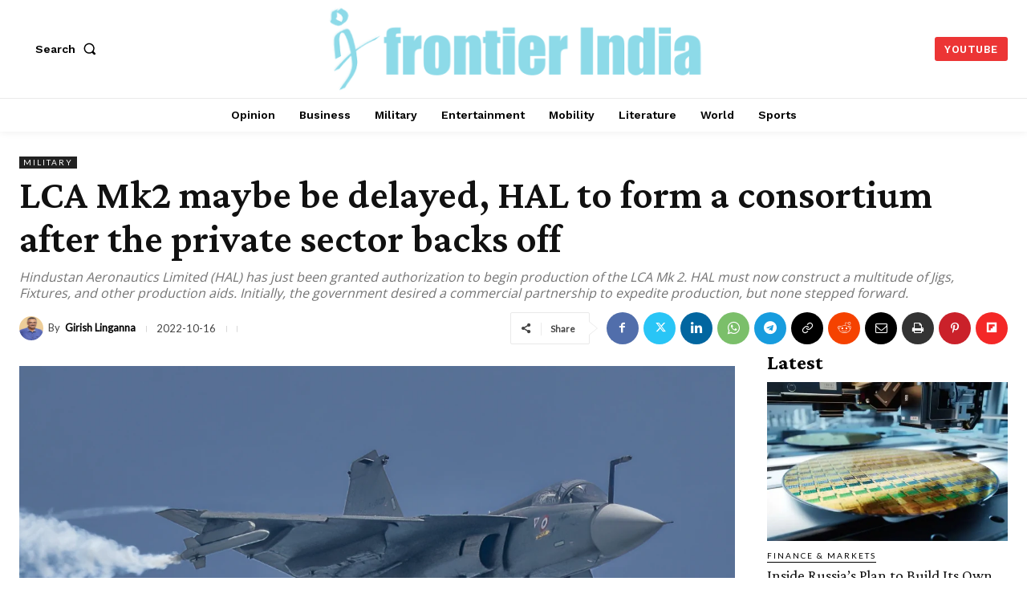

--- FILE ---
content_type: text/vtt; charset=utf-8
request_url: https://video-meta.open.video/caption/Sex4EAzisJ5G/6020cbca5c820be9bd850fab2d456d5a_fr.vtt
body_size: 14234
content:
WEBVTT

00:01.400 --> 00:03.320
après des retards l'avionneur indien

00:03.320 --> 00:05.359
industant aéronautique Limited a annoncé

00:05.359 --> 00:07.040
le 26 mars qu'il avait finalement reçu

00:07.040 --> 00:09.440
de GE Aérospace le premier des 99

00:09.440 --> 00:11.719
moteurs F404 commandé pour l'avion de

00:11.719 --> 00:14.639
combat léger TJ Marc 1 les performances

00:14.639 --> 00:16.320
et la fiabilité de la famille de moteur

00:16.320 --> 00:19.600
F404 sont bien connus l'avion de combat

00:19.600 --> 00:22.199
McDonald Douglas fa 18 Hornet a été le

00:22.199 --> 00:23.880
principal objet du développement du

00:23.880 --> 00:26.320
moteur il fait partie d'une famille de

00:26.320 --> 00:28.080
turbosoufflantes qui ont été largement

00:28.080 --> 00:30.039
utilisé dans divers avions militaires

00:30.039 --> 00:32.960
tel que le lockid F117 nighaw le nthrop

00:32.960 --> 00:36.120
f20tiger Shark le Boeing T7 à Red haw le

00:36.120 --> 00:39.960
TA urg le H tja le ST Aerospace à 4su

00:39.960 --> 00:44.000
super skioke et le K 50 le moteur a été

00:44.000 --> 00:45.520
construit en réponse à des pertes de

00:45.520 --> 00:47.199
compétitivité antérieure dans des

00:47.199 --> 00:49.760
contrats de moteur d'avion de chasse au

00:49.760 --> 00:52.280
départ le Jas 39 gripant suédois

00:52.280 --> 00:54.559
utilisait également le Volvo rm12 une

00:54.559 --> 00:56.320
variante sous licence du moteur général

00:56.320 --> 00:59.359
électrique F404 ce moteur polyvalent a

00:59.359 --> 01:01.079
également été utilisé dans des modèles

01:01.079 --> 01:02.680
expérimentaux tels que le scaled

01:02.680 --> 01:05.478
composite modle 400 le dasso rafala

01:05.479 --> 01:08.799
prototype le Groman x 29 le requel MBB

01:08.799 --> 01:11.680
X31 le Boeing Phantom Ray et le Boeing

01:11.680 --> 01:13.880
x45c les moteurs devraient être

01:13.880 --> 01:15.640
fabriqués sous licence par Tusa engine

01:15.640 --> 01:17.759
Industri en Turquie qui se chargera de

01:17.759 --> 01:20.200
l'assemblage de l'inspection des essais

01:20.200 --> 01:21.640
et de la maintenance pour les clients

01:21.640 --> 01:24.439
nationaux et étrangers les Suédois ont

01:24.439 --> 01:26.640
cessé de les produire en 2011 tandis que

01:26.640 --> 01:28.240
la Corée du Sud participe toujours

01:28.240 --> 01:30.159
activement à leur production je jetons

01:30.159 --> 01:32.040
un coup d'œil à la variante indienne le

01:32.040 --> 01:34.399
F404 in 20 est la version particulière

01:34.399 --> 01:37.000
du TJ Marc 1 actuellement livré il a été

01:37.000 --> 01:38.799
modifié pour répondre aux exigences de

01:38.799 --> 01:42.840
l'Armée de l'Air indienne le F404 ge in

01:42.840 --> 01:44.200
se distingue des versions communes

01:44.200 --> 01:46.719
utilisé dans d'autres pays par plusieurs

01:46.719 --> 01:48.799
caractéristiques l'une des principales

01:48.799 --> 01:50.799
distinctions est sa poussée nominale qui

01:50.799 --> 01:53.600
est réglée pour générer environ 84 kn

01:53.600 --> 01:56.240
avec une post combustion ce niveau de

01:56.240 --> 01:57.840
poussée garantit que l'avion de combat

01:57.840 --> 02:00.280
indien hltja MK offre une puissance

02:00.280 --> 02:02.280
fiable pour les missions difficiles car

02:02.280 --> 02:03.799
il est spécifiquement conçu pour

02:03.799 --> 02:06.280
répondre à ses critères de performance l

02:06.280 --> 02:07.880
in 20 intègre des matériaux et des

02:07.880 --> 02:09.920
technologie moderne en particulier dans

02:09.920 --> 02:12.599
les composants de la section chaude ces

02:12.599 --> 02:14.280
améliorations augmentent la robustesse

02:14.280 --> 02:16.360
et la fiabilité du moteur ce qui lui

02:16.360 --> 02:17.879
permet de fonctionner correctement dans

02:17.879 --> 02:19.360
les conditions climatiques variées de

02:19.360 --> 02:21.080
l'Inde qui se caractérisent par une

02:21.080 --> 02:24.000
humidité et des températures élevées de

02:24.000 --> 02:25.720
tels ajustements sont essentiels pour

02:25.720 --> 02:27.319
maintenir des performances constantes

02:27.319 --> 02:28.319
dans les diverses conditions

02:28.319 --> 02:30.200
d'exploitation rencontrées par Armée de

02:30.200 --> 02:32.360
l'Air indienne le système de régulation

02:32.360 --> 02:34.040
numérique du moteur à pleine autorité

02:34.040 --> 02:36.280
FADEC est un autre élément important de

02:36.280 --> 02:37.200
la version

02:37.200 --> 02:39.519
indienne par rapport au modèle précédent

02:39.519 --> 02:41.720
dépourvu de la technologie FADEC ce

02:41.720 --> 02:43.000
système de commande numérique

02:43.000 --> 02:44.720
sophistiqué offre une gestion précise

02:44.720 --> 02:46.840
des performances du moteur améliorant

02:46.840 --> 02:49.599
ainsi l'efficacité la réactivité et la

02:49.599 --> 02:52.519
fiabilité en outre le système FADC

02:52.519 --> 02:54.560
facilite le dépannage et l'entretien ce

02:54.560 --> 02:56.319
qui en facilite l'utilisation par les

02:56.319 --> 02:59.040
opérateurs en outre lin a été

02:59.040 --> 03:00.720
spécialement conçu pour résoudre les

03:00.720 --> 03:02.000
problèmes de détérioration des

03:02.000 --> 03:04.599
performances à chaud grâce à cette

03:04.599 --> 03:06.519
modification le moteur fonctionnera

03:06.519 --> 03:08.360
efficacement même dans des environnement

03:08.360 --> 03:10.239
difficile typique de nombreuses régions

03:10.239 --> 03:13.319
de l'Inde grâce à ces modifications il

03:13.319 --> 03:14.720
est idéal pour les situations

03:14.720 --> 03:16.640
opérationnelles de l'Inde l'avion de

03:16.640 --> 03:19.200
combat àtj marqu un a inv ont été

03:19.200 --> 03:20.560
méticuleusement développé pour

03:20.560 --> 03:23.280
fonctionner ensemble en douceur ce type

03:23.280 --> 03:25.080
d'intégration améliore les capacités

03:25.080 --> 03:26.760
globales de la mission et garantit la

03:26.760 --> 03:28.760
compatibilité avec les équipements de

03:28.760 --> 03:30.920
l'avion la modification du moteur

03:30.920 --> 03:32.760
reflète l'importance accordée par l'Inde

03:32.760 --> 03:34.000
au développement de ses propres

03:34.000 --> 03:35.879
capacités de défense tout en utilisant

03:35.879 --> 03:37.159
les technologies éprouvées de

03:37.159 --> 03:38.599
partenaires internationaux tels que

03:38.599 --> 03:40.959
général elctrique Aérospace quels sont

03:40.959 --> 03:42.200
donc les avantages de la version

03:42.200 --> 03:44.840
indienne par rapport au modèle F404

03:44.840 --> 03:48.200
habituel le moteur F404 ge inv a subi

03:48.200 --> 03:49.840
plusieurs modifications qui ont permis

03:49.840 --> 03:51.480
d'améliorer le rendement énergétique et

03:51.480 --> 03:53.000
les calendriers d'entretien

03:53.000 --> 03:54.640
l'utilisation de technologie et de

03:54.640 --> 03:56.360
matériaux de combustion moderne est l'un

03:56.360 --> 03:57.879
des principaux moyens de réduire la

03:57.879 --> 04:00.920
consommation de carburant la version in

04:00.920 --> 04:02.720
maximise le débit d'air et l'efficacité

04:02.720 --> 04:04.319
de la combustion grâce à ses AES de

04:04.319 --> 04:05.799
turbine monocristalline et à son

04:05.799 --> 04:08.319
ventilateur à haut débit avec un

04:08.319 --> 04:10.480
dispositif de postcbustion ces

04:10.480 --> 04:12.079
améliorations permettent de réduire les

04:12.079 --> 04:13.760
taux de consommation de carburant tout

04:13.760 --> 04:15.760
en préservant la poussée du moteur qui

04:15.760 --> 04:18.799
est d'environ 19000 livr de force les

04:18.799 --> 04:20.320
systèmes de régulation numérique du

04:20.320 --> 04:21.959
moteur à pleine autorité veillent à ce

04:21.959 --> 04:24.080
que le carburant soit géré correctement

04:24.080 --> 04:25.360
ce qui améliore la réponse de

04:25.360 --> 04:27.240
l'accélérateur et réduit la consommation

04:27.240 --> 04:28.840
de carburant qui n'est pas nécessaire

04:28.840 --> 04:30.400
pendant les opérations

04:30.400 --> 04:32.360
transitoire par rapport aux anciens

04:32.360 --> 04:34.600
modèles F404 qui ne dispose pas de

04:34.600 --> 04:36.600
système de contrôle aussi sophistiqué

04:36.600 --> 04:38.360
cette caractéristique contribue à

04:38.360 --> 04:40.800
améliorer l'efficacité énergétique grâce

04:40.800 --> 04:42.479
à la révision de la conception des pâes

04:42.479 --> 04:43.840
et des matériaux qui réduisent la

04:43.840 --> 04:45.919
vulnérabilité à l'ingestion de débris le

04:45.919 --> 04:47.560
modèle in présente également une

04:47.560 --> 04:49.160
meilleure résistance au dommagees causé

04:49.160 --> 04:51.479
par des corps étrangers cette

04:51.479 --> 04:53.240
amélioration réduit l'inefficacité du

04:53.240 --> 04:54.919
carburant induite par les dommages et

04:54.919 --> 04:56.720
contribue à maintenir les niveaux de

04:56.720 --> 04:59.680
performance l'accent mis par G Aérospace

04:59.680 --> 05:01.320
sur l'amélioration des caractéristiques

05:01.320 --> 05:02.759
actuelles ne laisse entrevoir que de

05:02.759 --> 05:04.520
faibles améliorations par rapport au

05:04.520 --> 05:07.160
F404 danst la consommation spécifique de

05:07.160 --> 05:09.720
carburant est d'environ 0,81 livr pour

05:09.720 --> 05:12.360
la poussée militaire et de 1,74 livr

05:12.360 --> 05:13.440
avec la

05:13.440 --> 05:15.199
post-cbustion les chiffres de la

05:15.199 --> 05:17.240
consommation spécifique de l inva ne

05:17.240 --> 05:20.280
sont pas indiqués le F404 ge inva

05:20.280 --> 05:21.720
nécessite moins d'entretien et a une

05:21.720 --> 05:23.080
durée de vie plus longue car il est

05:23.080 --> 05:24.759
composé de matériaux innovants pour la

05:24.759 --> 05:26.720
section chaude notamment des composites

05:26.720 --> 05:28.560
à matrice céramique et possède de

05:28.560 --> 05:30.280
meilleurs systèmes de refro issement qui

05:30.280 --> 05:32.720
réduisent les contraintes thermiques il

05:32.720 --> 05:34.400
en résulte des intervalles de révision

05:34.400 --> 05:36.080
plus longs les essais de missions

05:36.080 --> 05:37.880
accélérées ont prouvé que le moteur peut

05:37.880 --> 05:39.280
fonctionner l'équivalent de 1000 he de

05:39.280 --> 05:41.840
vol sans présenter de problèmes majeurs

05:41.840 --> 05:43.720
le modèle inv comprend également le

05:43.720 --> 05:45.440
système de surveillance en vol de l'état

05:45.440 --> 05:47.400
du moteur un système de maintenance

05:47.400 --> 05:49.000
prédictive qui surveille l'usure des

05:49.000 --> 05:51.520
composants en temps réel contrairement

05:51.520 --> 05:53.160
aux versions précédentes qui dépendait

05:53.160 --> 05:55.280
de méthode de surveillance moins avancée

05:55.280 --> 05:56.720
ce système permet une maintenance

05:56.720 --> 05:58.479
proactive et réduit la possibilité de

05:58.479 --> 06:00.680
réparations imprévues en outre

06:00.680 --> 06:02.680
l'utilisation par GE Aérospace de la

06:02.680 --> 06:04.479
méthode de fabrication alléger flight

06:04.479 --> 06:06.599
deck pendant la fabrication de l inva a

06:06.599 --> 06:07.960
permis de raccourcir les délai de

06:07.960 --> 06:09.160
maintenance et d'augmenter la

06:09.160 --> 06:11.599
disponibilité des pièces les

06:11.599 --> 06:13.120
remplacements de modules et les mises à

06:13.120 --> 06:14.759
jour du logiciel FADC sont rendus

06:14.759 --> 06:16.240
possibles par la construction d'une

06:16.240 --> 06:17.759
installation de maintenance de niveau

06:17.759 --> 06:19.039
intermédiaire dans la division des

06:19.039 --> 06:21.240
moteurs de Hal en Inde ce qui réduit

06:21.240 --> 06:23.199
encore les temps d'immobilisation il

06:23.199 --> 06:25.120
existe plusieurs différences entre lin

06:25.120 --> 06:26.720
20 et d'autres variantes courantes du

06:26.720 --> 06:31.599
F404 comme le F404 GE 402 les versions

06:31.599 --> 06:35.080
standard offrent une poussée de 78,7 kn

06:35.080 --> 06:39.039
tandis que la variante in génère 84 k le

06:39.039 --> 06:40.680
FADC augmente l'efficacité

06:40.680 --> 06:42.880
opérationnelle de lin 20 alors que les

06:42.880 --> 06:44.560
anciens modèles sont parfois dépourvus

06:44.560 --> 06:47.759
de systèm de contrôle numérique en outre

06:47.759 --> 06:49.160
comme les versions plus anciennes

06:49.160 --> 06:50.960
reposent sur des commandes analogiques

06:50.960 --> 06:53.319
l'efficacité énergétique accrue de lin1

06:53.319 --> 06:54.520
se traduit par une plus grande

06:54.520 --> 06:57.360
consommation spécifique de carburant les

06:57.360 --> 06:58.759
versions standard nécessitent des

06:58.759 --> 07:00.520
inspections plus fréquente mais les

07:00.520 --> 07:01.840
matériaux sophistiqués et les

07:01.840 --> 07:03.960
caractéristiques de conception de lin

07:03.960 --> 07:05.000
permettent des intervalles de

07:05.000 --> 07:06.680
maintenance plus longs ces changements

07:06.680 --> 07:08.360
témoignent d'un équilibre stratégique

07:08.360 --> 07:10.000
entre l'amélioration des performances et

07:10.000 --> 07:11.599
la viabilité à long terme de la flotte

07:11.599 --> 07:14.199
de chasseur de l'Inde l'Armée de l'Air

07:14.199 --> 07:16.120
indienne devrait économiser entre 15 et

07:16.120 --> 07:18.000
20 % sur les frais d'exploitation par

07:18.000 --> 07:20.120
rapport au moteur précédent grâce à la

07:20.120 --> 07:21.440
combinaison d'un meilleur rendement

07:21.440 --> 07:22.840
énergétique et d'une réduction des

07:22.840 --> 07:23.800
besoins de

07:23.800 --> 07:26.639
maintenance en outre la disponibilité de

07:26.639 --> 07:28.599
la flotte d'avion de combat déjà marcana

07:28.599 --> 07:30.120
est accrue grâce à une une préparation

07:30.120 --> 07:31.720
plus rapide résultant d'une maintenance

07:31.720 --> 07:33.720
prédictive et d'une infrastructure é au

07:33.720 --> 07:36.960
local maintenant pensez-vous que le GEF

07:36.960 --> 07:39.280
404 peut évoluer au-delà de la version

07:39.280 --> 07:42.039
inv faites-le nous savoir dans les

07:42.039 --> 07:44.400
commentaires n'hésitez pas à aimer et à

07:44.400 --> 07:46.199
partager nos vidéos et à vous abonner à

07:46.199 --> 07:48.800
notre chaîne n'hésitez pas non plus à

07:48.800 --> 07:50.199
adhérer à notre chaîne pour nous

07:50.199 --> 07:53.199
encourager


--- FILE ---
content_type: text/vtt; charset=utf-8
request_url: https://video-meta.open.video/caption/sR0cCL763eDY/21ed352646f7a01168d1bb29a6906587_en-US.vtt
body_size: -292
content:
WEBVTT

00:00.000 --> 00:15.000
This is a video of the plane taking off

00:15.000 --> 00:33.000
This is a video of the plane taking off


--- FILE ---
content_type: text/vtt; charset=utf-8
request_url: https://video-meta.open.video/caption/at4kuNh43cX6/89ad2bbdcf854cf6f0cb767195113083_en-US.vtt
body_size: 1364
content:
WEBVTT

00:00.000 --> 00:07.679
On March 28, 2024, the first Tejas Mark 1A
aircraft, designated LA-5033, flew from the

00:07.679 --> 00:18.239
Hindustan Aeronautics Limited facility in Bengaluru. The sortie was executed successfully,
lasting for 18 minutes. Following the contract signing in February 2021, the company accomplished

00:18.239 --> 00:27.680
this significant production milestone with concurrent design and development despite
major supply chain challenges in the global geopolitical environment. According to Mr. C.B

00:27.680 --> 00:33.840
Ananthakrishnan, CMD, Hindustan Aeronautics, the
aircraft was under the command of Group Captain

00:33.840 --> 00:40.159
K.K. Venugopal, Chief Test Pilot. According to
Hindustan Aeronautics Limited, the Tejas Mark 1A

00:40.159 --> 00:51.279
will have an advanced electronic radar, enhanced warfare and communication systems,
expanded combat capability, and improved maintenance capabilities. On January 13, 2021

00:51.279 --> 00:57.200
the Government of India approved the purchase
of 73 Tejas Mark 1A fighter aircraft and 10 LCA

00:57.279 --> 01:03.680
Tejas Mark 1 trainer aircraft for about US
$6.07 billion. This involved the design and

01:03.680 --> 01:13.680
development of infrastructure, as well as production. Hindustan Aeronautics Limited expects
to deliver the first three aircraft in 2024, followed by 16 aircraft yearly over the

01:13.680 --> 01:18.319
next five years. The state-owned aircraft
manufacturer has already been criticized for

01:18.319 --> 01:24.319
tardy delivery of the Mark 1A to the Indian Air
Force. Mark 1A is a program aimed at improving

01:24.319 --> 01:27.760
the Tejas combat capability
based on feedback from the IAF


--- FILE ---
content_type: text/vtt; charset=utf-8
request_url: https://video-meta.open.video/caption/4mEaskyH3ZqJ/14031cb3840fbbbb9e55beef18a9a083_es.vtt
body_size: 14273
content:
WEBVTT

00:01.400 --> 00:03.360
En la planta de aviación YZ de la

00:03.360 --> 00:05.040
corporación Ircut comenzó la producción

00:05.040 --> 00:07.559
en serie del avión de medio alcance

00:07.559 --> 00:09.639
MC21. Según un corresponsal de la

00:09.639 --> 00:11.599
Agencia de Información Mangacella, los

00:11.599 --> 00:13.040
primeros aviones se entregarán a los

00:13.040 --> 00:15.960
clientes en los próximos un o dos años.

00:15.960 --> 00:18.600
Actualmente, el taller número 205 ha

00:18.600 --> 00:20.439
finalizado el montaje de la sección F2

00:20.439 --> 00:22.039
de la aeronave con el número de serie

00:22.039 --> 00:24.640
MC0026.

00:24.640 --> 00:27.000
El taller número 205 ha retirado la

00:27.000 --> 00:28.599
estructura de la plantilla de montaje y

00:28.599 --> 00:30.759
actualmente está aplicando una capa

00:30.759 --> 00:32.840
protectora. Posteriormente se

00:32.840 --> 00:35.640
transportará al taller número 246, donde

00:35.640 --> 00:38.280
se conectará a la sección F1. Los

00:38.280 --> 00:39.559
trabajadores están preparando

00:39.559 --> 00:41.280
simultáneamente el mismo avión para las

00:41.280 --> 00:43.000
secciones F4 y

00:43.000 --> 00:45.440
F4A. Además, la sección para el

00:45.440 --> 00:46.920
compartimento del tren de aterrizaje del

00:46.920 --> 00:48.680
avión posterior

00:48.680 --> 00:52.600
MC0027 está actualmente en producción.

00:52.600 --> 00:53.760
A pesar del procedimiento de

00:53.760 --> 00:55.640
certificación en curso, el programa

00:55.640 --> 00:57.320
MCF21 está

00:57.320 --> 00:59.320
progresando. Los desarrolladores son

00:59.320 --> 01:01.079
optimistas sobre el éxito del proyecto y

01:01.079 --> 01:03.000
han iniciado la producción por

01:03.000 --> 01:05.080
adelantado. Ya se ha empezado a trabajar

01:05.080 --> 01:07.000
en elto avión

01:07.000 --> 01:09.000
EMC0027 y ya se han fabricado

01:09.000 --> 01:13.479
componentes para eltercer avión EMC0026.

01:13.479 --> 01:14.840
La obtención de las aprobaciones

01:14.840 --> 01:16.479
necesarias acelerará la entrega de los

01:16.479 --> 01:18.600
aviones terminados a los

01:18.600 --> 01:20.759
clientes. El inicio de las entregas de

01:20.759 --> 01:22.759
motores PD14 de United Engine

01:22.759 --> 01:25.400
Corporation ha sido un hito importante.

01:25.400 --> 01:27.240
A pesar de las sanciones, Rusia ha sido

01:27.240 --> 01:28.920
capaz de establecer un ciclo completo de

01:28.920 --> 01:30.920
producción del MC21 sin utilizar

01:30.920 --> 01:33.079
componentes extranjeros.

01:33.079 --> 01:35.079
Solo un puñado de naciones, entre ellas

01:35.079 --> 01:37.880
Estados Unidos, poseen tales

01:37.880 --> 01:39.680
capacidades. Para las pruebas se

01:39.680 --> 01:41.079
utilizaron aeronaves construidas

01:41.079 --> 01:45.360
anteriormente e desde el MC001 hasta el

01:45.360 --> 01:48.000
MC0013. Actualmente las instalaciones

01:48.000 --> 01:49.520
producen unidades

01:49.520 --> 01:51.360
comerciales. A pesar de la presión

01:51.360 --> 01:53.000
externa, la empresa destaca el

01:53.000 --> 01:54.159
importante logro que supone el

01:54.159 --> 01:57.280
desarrollo del MCF21.

01:57.280 --> 01:59.240
Mientras tanto, los especialistas rusos

01:59.240 --> 02:00.719
tuvieron en cuenta las limitaciones de

02:00.719 --> 02:02.079
las herramientas extranjeras y han

02:02.079 --> 02:03.719
creado una variante más

02:03.719 --> 02:05.880
sofisticada. La principal ventaja de las

02:05.880 --> 02:07.360
taladradoras sustituidas por las de

02:07.360 --> 02:09.200
importación es su compacidad y ligereza,

02:09.200 --> 02:10.879
que se consiguen utilizando duraluminio

02:10.879 --> 02:12.520
para el cuerpo, con lo que se reduce el

02:12.520 --> 02:14.160
peso de la

02:14.160 --> 02:16.040
herramienta. Se ha simplificado el

02:16.040 --> 02:18.160
diseño y se han instalado motores más

02:18.160 --> 02:20.360
potentes. El suministro controlado de

02:20.360 --> 02:22.239
fluido lubricante y refrigerante es otra

02:22.239 --> 02:24.440
innovación.

02:24.440 --> 02:26.080
La perforación de orificios en la unión

02:26.080 --> 02:27.720
entre el ala y el fuselaje, una de las

02:27.720 --> 02:29.440
zonas de montaje más intrincadas,

02:29.440 --> 02:32.080
requiere el uso de dispositivos Smap.

02:32.080 --> 02:33.640
Esta tarea requiere un instrumento que

02:33.640 --> 02:35.720
sea a la vez compacto y

02:35.720 --> 02:38.040
potente. Las taladradoras fabricadas en

02:38.040 --> 02:39.720
Irkutsk son tres veces más baratas que

02:39.720 --> 02:41.400
sus homólogas occidentales y los

02:41.400 --> 02:43.239
instrumentos de corte cuestan la mitad,

02:43.239 --> 02:44.760
todo ello manteniendo un alto nivel de

02:44.760 --> 02:46.680
calidad.

02:46.680 --> 02:48.360
En cuanto al superhead, el ministro de

02:48.360 --> 02:50.519
Industria y Comercio, Anthony Kenou,

02:50.519 --> 02:51.959
declaró a la prensa que el primer vuelo

02:51.959 --> 02:53.440
del SICOI Superjet 100 totalmente

02:53.440 --> 02:56.159
localizado está previsto para abril. El

02:56.159 --> 02:57.879
ministro también recordó que un superjet

02:57.879 --> 03:00.040
equipado con el motor ruso PD8 completó

03:00.040 --> 03:01.760
recientemente su

03:01.760 --> 03:04.319
vuelo. El superhet volado con motores

03:04.319 --> 03:07.159
rusos, como habrán visto. Para abril

03:07.159 --> 03:08.599
está prevista una versión totalmente

03:08.599 --> 03:10.720
sustituida por importación con todos los

03:10.720 --> 03:12.840
sistemas nacionales", declaró Alianob en

03:12.840 --> 03:14.000
respuesta a las preguntas de los

03:14.000 --> 03:16.159
periodistas.

03:16.159 --> 03:17.959
El 17 de marzo tuvo lugar el vuelo

03:17.959 --> 03:20.799
inaugural del SSJ 100 con el motor

03:20.799 --> 03:23.120
PD8. Rostec aclaró que el vuelo se

03:23.120 --> 03:24.799
realizó en Comomols Conamur y la

03:24.799 --> 03:26.440
aeronave permaneció en el aire durante

03:26.440 --> 03:28.640
aproximadamente 40 minutos, alcanzando

03:28.640 --> 03:31.000
una velocidad de 500 km/h y una altitud

03:31.000 --> 03:34.080
de hasta 3,000 m. La misión de vuelo se

03:34.080 --> 03:36.519
completó en su totalidad. La planta

03:36.519 --> 03:38.560
motriz con motores PDF8 funcionó de

03:38.560 --> 03:41.760
forma estable", declaró Rostec.

03:41.760 --> 03:43.599
Sergei Chemezop, director general de

03:43.599 --> 03:46.239
Rostec, declaró que el SSJ 100 ha sido

03:46.239 --> 03:48.280
reensamblado desde el principio, desde

03:48.280 --> 03:50.040
2022 y que el motor es un componente

03:50.040 --> 03:52.480
crítico de la sustitución de

03:52.480 --> 03:54.840
importaciones. Chemezov declaró el 18 de

03:54.840 --> 03:56.319
marzo que Rostec tiene la intención de

03:56.319 --> 03:57.640
iniciar la producción en serie de

03:57.640 --> 04:00.079
aviones SSJ 100 con motores PD8

04:00.079 --> 04:01.480
sustitutivos de importaciones a

04:01.480 --> 04:03.879
principios de 2026.

04:03.879 --> 04:05.599
predijo que el ritmo de producción anual

04:05.599 --> 04:07.760
podría superar los 20

04:07.760 --> 04:10.560
aviones. A principios de marzo, Alijanov

04:10.560 --> 04:11.879
informó de que actualmente se están

04:11.879 --> 04:15.759
fabricando en serie 13 aviones MC21 y 20

04:15.759 --> 04:18.359
SSJ1. Entrre tanto, la United Aircraft

04:18.359 --> 04:20.759
Corporation EAC, filial de Rostech, ha

04:20.759 --> 04:22.280
declarado anteriormente que actualmente

04:22.280 --> 04:23.759
se encuentran en producción unos 40

04:23.759 --> 04:27.800
aviones MCF21 y SSJ1.

04:27.800 --> 04:29.560
Serga Chemezop, director general de

04:29.560 --> 04:31.440
Rostec, se refirió recientemente a las

04:31.440 --> 04:33.199
características de seguridad del

04:33.199 --> 04:35.240
Superhead. A pesar de lo que digan los

04:35.240 --> 04:37.160
comentaristas anónimos de internet, el

04:37.160 --> 04:38.680
superhead es un avión

04:38.680 --> 04:40.639
excelente. Basta con escuchar a los

04:40.639 --> 04:42.400
pilotos profesionales. Dirán que es

04:42.400 --> 04:45.400
moderno y fácil de pilotar, señaló. La

04:45.400 --> 04:47.759
versión localizada, añadió, será incluso

04:47.759 --> 04:50.600
mejor en algunos aspectos.

04:50.600 --> 04:52.360
Este aspecto fue validado por el informe

04:52.360 --> 04:53.639
final del Comité Interestatal de

04:53.639 --> 04:55.800
Aviación IAC sobre la investigación del

04:55.800 --> 04:57.240
accidente del SICOI Superjet 100 de

04:57.240 --> 04:58.880
Aeroflot en el aeropuerto de Seremetievo

04:58.880 --> 05:01.800
en mayo de 2019. Las acciones del

05:01.800 --> 05:03.680
comandante de la aeronave E capitán

05:03.680 --> 05:05.400
durante el aterrizaje fueron, como se

05:05.400 --> 05:08.759
esperaba, la causa de la tragedia.

05:08.759 --> 05:10.479
La causa del incidente aéreo fueron las

05:10.479 --> 05:12.080
acciones de control descoordinadas del

05:12.080 --> 05:13.280
capitán durante la llamarada de

05:13.280 --> 05:14.960
aterrizaje y los repetidos rebotes

05:14.960 --> 05:16.800
Eporpes que implicaron múltiples

05:16.800 --> 05:18.120
movimientos desproporcionados y

05:18.120 --> 05:19.680
alternados de la palanca de control en

05:19.680 --> 05:21.240
cabeceo con fijación en posiciones

05:21.240 --> 05:24.120
extremas, señala el informe. Estas

05:24.120 --> 05:25.639
entradas de control provocaron tres

05:25.639 --> 05:27.919
aterrizajes abruscos.

05:27.919 --> 05:29.080
Durante el segundo y el tercer

05:29.080 --> 05:31.240
aterrizaje, la energía absorbida superó

05:31.240 --> 05:32.960
significativamente los valores máximos

05:32.960 --> 05:34.560
considerados durante la certificación de

05:34.560 --> 05:36.319
tipo de la aeronave, lo que provocó la

05:36.319 --> 05:38.280
destrucción de elementos estructurales,

05:38.280 --> 05:40.160
depósitos de combustible, derrame de

05:40.160 --> 05:42.680
combustible y el inicio de un incendio.

05:42.680 --> 05:44.520
Los especialistas de LIACE identificaron

05:44.520 --> 05:47.160
como factores contribuyentes los

05:47.160 --> 05:49.199
siguientes. Los programas de formación

05:49.199 --> 05:51.240
de pilotos son inadecuados para manejar

05:51.240 --> 05:53.280
situaciones especiales e complejas al

05:53.280 --> 05:55.000
pasar al modo directo en el sistema

05:55.000 --> 05:58.039
Flyby Wire de la aeronave.

05:58.039 --> 05:59.479
La documentación operativa de la

05:59.479 --> 06:01.759
aeronave contiene un lenguaje ambiguo,

06:01.759 --> 06:03.319
un aumento sustancial de la coacción

06:03.319 --> 06:05.080
psicomocional del

06:05.080 --> 06:08.360
capitán y por último él agacharse bajo

06:08.360 --> 06:10.280
la trayectoria de vuelo deliberado del

06:10.280 --> 06:12.479
capitán durante la aproximación

06:12.479 --> 06:14.919
final. El IAC formuló una serie de

06:14.919 --> 06:16.560
recomendaciones de seguridad de vuelo a

06:16.560 --> 06:19.280
raíz de la investigación.

06:19.280 --> 06:20.759
Poco después de la publicación del

06:20.759 --> 06:22.759
informe, la OAC emitió un comunicado en

06:22.759 --> 06:24.160
el que subrayaba que la comisión de la

06:24.160 --> 06:25.919
IAC no había detectado ningún defecto de

06:25.919 --> 06:28.000
diseño en el SSJ 100 que impidiera su

06:28.000 --> 06:30.599
funcionamiento continuado. La división

06:30.599 --> 06:32.199
de aviones regionales de Jackeblob,

06:32.199 --> 06:34.000
desarrolladora del avión, ha aplicado

06:34.000 --> 06:35.599
las recomendaciones para garantizar el

06:35.599 --> 06:37.120
funcionamiento seguro y constante del

06:37.120 --> 06:39.919
avión según OAC.

06:39.919 --> 06:41.960
Sin embargo, Eliac también publicó una

06:41.960 --> 06:43.479
opinión discrepante de un representante

06:43.479 --> 06:45.039
no identificado de Aeroflot, que

06:45.039 --> 06:47.319
sostenía que el diseño estándar del SSJ1

06:47.319 --> 06:48.840
no cumple las normas de aviación bajo

06:48.840 --> 06:51.080
las que fue certificado, además del

06:51.080 --> 06:52.880
informe. El sistema de tren de

06:52.880 --> 06:54.160
aterrizaje de un avión debe estar

06:54.160 --> 06:55.400
diseñado de acuerdo con estas

06:55.400 --> 06:56.879
regulaciones para evitar fugas de

06:56.879 --> 06:58.280
combustible que podrían causar un

06:58.280 --> 06:59.639
incendio si se produce un fallo

06:59.639 --> 07:01.240
estructural por cargas excesivas durante

07:01.240 --> 07:03.160
el despegue y el

07:03.160 --> 07:06.960
aterrizaje. El 5 de mayo de 2019, el SSJ

07:06.960 --> 07:09.120
Ceroflot se estrelló.

07:09.120 --> 07:10.759
Tras partir de Seremetievo con destino a

07:10.759 --> 07:12.479
Murmsk, la aeronave regresó al

07:12.479 --> 07:14.120
aeropuerto y experimentó un aterrizaje

07:14.120 --> 07:16.280
forzoso, lo que provocó una

07:16.280 --> 07:18.759
conflagración. A bordo viajaban 78

07:18.759 --> 07:21.599
personas, 41 de las cuales

07:21.599 --> 07:23.840
perecieron. Las autoridades investigaron

07:23.840 --> 07:25.680
las posibles causas del incidente, entre

07:25.680 --> 07:27.400
ellas un error del piloto, un fallo

07:27.400 --> 07:28.520
mecánico y las condiciones

07:28.520 --> 07:30.960
meteorológicas.

07:30.960 --> 07:32.599
El comité de investigación determinó en

07:32.599 --> 07:34.960
octubre de 2019 que el comandante Denis

07:34.960 --> 07:36.639
Jebookimob era responsable de las

07:36.639 --> 07:37.560
víctimas

07:37.560 --> 07:40.000
mortales. Jebookimop fue condenado a 6

07:40.000 --> 07:41.280
años en una colonia penal por un

07:41.280 --> 07:43.240
tribunal municipal de Qi en la región de

07:43.240 --> 07:45.159
Moscú en junio de

07:45.159 --> 07:48.319
2023. Además, se ordenó el pago de 2,5

07:48.319 --> 07:49.919
millones de rublos a dos víctimas y se

07:49.919 --> 07:51.560
le prohibió trabajar como piloto durante

07:51.560 --> 07:54.759
un periodo de 3 años.

07:54.759 --> 07:57.680
Ahora, ¿crees que la producción del SJ1

07:57.680 --> 07:59.360
necesita arreglar el problema de su tren

07:59.360 --> 08:00.000
de

08:00.000 --> 08:02.800
aterrizaje? Haznoslo saber en los

08:02.800 --> 08:05.000
comentarios, comparte nuestros vídeos y

08:05.000 --> 08:07.879
suscríbete a nuestro canal. Por favor,

08:07.879 --> 08:09.479
suscríbete también a nuestro canal para

08:09.479 --> 08:12.479
animarnos.


--- FILE ---
content_type: text/vtt; charset=utf-8
request_url: https://video-meta.open.video/caption/e5TUv3oqwqU6/94988fe8d8c999319748f74150657c86_en-US.vtt
body_size: 562
content:
WEBVTT

00:00.000 --> 00:14.560
I can hear the demons call
when they do what they do

00:14.560 --> 00:20.959
And now I feel like taking off, find a place with a view
The pain is never gonna stop if it's controlling you

00:20.959 --> 00:24.479
I know that time can heal it
all, I just gotta get through

00:24.479 --> 00:33.200
I just gotta get through, I just gotta get through
I just gotta get through, I just gotta get through

00:33.200 --> 00:39.360
I just gotta get through, I just gotta get through
I just gotta get through, I just gotta get through

00:39.360 --> 00:45.599
I just gotta get through, I just gotta get through
I just gotta get through, I just gotta get through

00:45.599 --> 00:51.919
I just gotta get through, I just gotta get through
I just gotta get through, I just gotta get through

00:51.919 --> 00:58.159
I just gotta get through, I just gotta get through
I just gotta get through, I just gotta get through


--- FILE ---
content_type: text/vtt; charset=utf-8
request_url: https://video-meta.open.video/caption/lzccRATlsx-q/9b939acf44291f48ccd976ff76809ce3_en.vtt
body_size: 25075
content:
WEBVTT

00:05.839 --> 00:08.559
India's Hindustan Aeronautics Limited AL

00:08.559 --> 00:10.719
and Russia's public joint stock company

00:10.719 --> 00:14.000
United Aircraft Corporation PJSCUAC

00:14.000 --> 00:16.080
executed a significant memorandum of

00:16.080 --> 00:18.800
understanding in Moscow on October 27th,

00:18.800 --> 00:22.320
2025 to manufacture the SJ 100 civil

00:22.320 --> 00:25.119
commuter aircraft in India. This

00:25.119 --> 00:27.039
agreement represents the first major

00:27.039 --> 00:29.199
project in nearly four decades to

00:29.199 --> 00:31.279
manufacture a fully functional passenger

00:31.279 --> 00:33.760
aircraft in India. A development that

00:33.760 --> 00:35.360
has the potential to turn around the

00:35.360 --> 00:38.000
country's aviation sector and redefine

00:38.000 --> 00:40.719
India Russia industrial collaboration in

00:40.719 --> 00:43.920
the civil sector.

00:43.920 --> 00:46.160
At a time when access to western

00:46.160 --> 00:48.000
technology and customers has been

00:48.000 --> 00:50.480
severely curtailed, India provides a

00:50.480 --> 00:52.719
reliable partner and a significant

00:52.719 --> 00:54.960
export market for Russia which is

00:54.960 --> 00:56.879
currently under the pressure of mounting

00:56.879 --> 00:59.039
western sanctions.

00:59.039 --> 01:01.199
India has never developed or produced a

01:01.199 --> 01:04.000
large-scale civil passenger aircraft

01:04.000 --> 01:06.240
despite being one of the world's fastest

01:06.240 --> 01:09.439
growing air travel markets. Hindustan

01:09.439 --> 01:11.920
Aeronautics Limited, India's aerospace

01:11.920 --> 01:14.159
flagship, has a distinguished history in

01:14.159 --> 01:16.159
the production of defense and transport

01:16.159 --> 01:19.280
aircraft such as the Tasis fighter Dorne

01:19.280 --> 01:22.000
228 and sophisticated helicopter

01:22.000 --> 01:23.600
platforms.

01:23.600 --> 01:25.840
However, the company has yet to achieve

01:25.840 --> 01:28.080
success in the civil jet manufacturing

01:28.080 --> 01:29.759
sector.

01:29.759 --> 01:31.680
The only precedent is from the early

01:31.680 --> 01:36.320
1960s when HAL produced the AVO HS748

01:36.320 --> 01:38.720
passenger aircraft under a license from

01:38.720 --> 01:41.680
the British company Hawker Sitelli.

01:41.680 --> 01:44.159
India's aerospace industry has primarily

01:44.159 --> 01:46.079
focused on the assembly of military

01:46.079 --> 01:48.799
aircraft and the production of limited

01:48.799 --> 01:52.240
civilian components since 1988 when

01:52.240 --> 01:55.520
production of that aircraft terminated.

01:55.520 --> 01:58.079
The rationale is structural.

01:58.079 --> 02:00.560
Historically, the emphasis of India's

02:00.560 --> 02:03.040
aviation ecosystem has been on defense

02:03.040 --> 02:05.439
contracts and maintenance, repair and

02:05.439 --> 02:07.920
overhaul services rather than the design

02:07.920 --> 02:10.000
to certification cycle for passenger

02:10.000 --> 02:12.560
aircraft. The production of such

02:12.560 --> 02:14.560
aircraft necessitates a rigorous

02:14.560 --> 02:17.200
certification ecosystem, sophisticated

02:17.200 --> 02:19.760
composite fabrication, flight testing

02:19.760 --> 02:22.480
infrastructure and a complex network of

02:22.480 --> 02:25.280
tier 1 and tier 2 suppliers.

02:25.280 --> 02:27.920
India's aerospace sector has been unable

02:27.920 --> 02:29.840
to progress beyond components and

02:29.840 --> 02:32.000
assemblies due to the absence of a

02:32.000 --> 02:34.560
fullyfledged supply chain and commercial

02:34.560 --> 02:37.440
aircraft design capability despite the

02:37.440 --> 02:39.440
presence of substantial aerospace

02:39.440 --> 02:40.959
talent.

02:40.959 --> 02:43.519
The domestic aviation market in India is

02:43.519 --> 02:46.480
experiencing significant growth within

02:46.480 --> 02:48.879
the next decade. The nation's airlines

02:48.879 --> 02:51.920
are expected to transcend 500 million

02:51.920 --> 02:53.920
passengers annually and they

02:53.920 --> 02:56.000
collectively have more than a thousand

02:56.000 --> 02:59.440
aircraft on order. However, the majority

02:59.440 --> 03:01.599
of the jets that transport passengers in

03:01.599 --> 03:04.720
India today are imported with Airbus and

03:04.720 --> 03:08.000
Boeing being the primary manufacturers.

03:08.000 --> 03:10.239
The government's UDAN scheme, which

03:10.239 --> 03:12.319
subsidizes routes to underserved

03:12.319 --> 03:14.720
communities, is driving an increase in

03:14.720 --> 03:16.959
demand in the regional segment, where

03:16.959 --> 03:21.040
smaller jets operate under 1,000 km.

03:21.040 --> 03:23.840
According to hell, India will require a

03:23.840 --> 03:27.599
minimum of 200 aircraft in the 70 to 130

03:27.599 --> 03:29.840
seat class for regional connectivity

03:29.840 --> 03:32.640
over the next 10 years and approximately

03:32.640 --> 03:35.200
350 additional aircraft to serve

03:35.200 --> 03:37.599
neighboring international routes in the

03:37.599 --> 03:40.080
Indian Ocean region.

03:40.080 --> 03:42.080
This generates an immense market

03:42.080 --> 03:43.760
opportunity.

03:43.760 --> 03:46.400
India can satisfy domestic demand,

03:46.400 --> 03:48.480
create specialized employment and

03:48.480 --> 03:50.480
decrease its dependence on expensive

03:50.480 --> 03:52.720
imports by localizing the production of

03:52.720 --> 03:56.159
regional jets. Additionally, India could

03:56.159 --> 03:58.480
establish itself as a regional exporter

03:58.480 --> 04:00.959
of affordable short hall aircraft to the

04:00.959 --> 04:03.840
Indian Ocean nations, Africa and South

04:03.840 --> 04:06.080
and Southeast Asia through localized

04:06.080 --> 04:07.760
production.

04:07.760 --> 04:10.720
UAC in Russia developed the SJ 100,

04:10.720 --> 04:12.879
formerly known as the Sukcoy Superjet

04:12.879 --> 04:15.760
100, a twin engine narrowbody regional

04:15.760 --> 04:19.759
jet. Since the early 2010s, the aircraft

04:19.759 --> 04:21.440
has been in commercial service with

04:21.440 --> 04:24.240
airlines in Russia, Mexico, and numerous

04:24.240 --> 04:26.160
other countries, accommodating

04:26.160 --> 04:29.040
approximately 90 passengers.

04:29.040 --> 04:31.440
Nevertheless, its export success has

04:31.440 --> 04:33.280
been restricted by its substantial

04:33.280 --> 04:35.520
dependence on Western components,

04:35.520 --> 04:37.919
notably engines and avionics, which are

04:37.919 --> 04:40.240
supplied by European and American

04:40.240 --> 04:41.759
companies.

04:41.759 --> 04:43.919
The implementation of Western sanctions

04:43.919 --> 04:47.199
in 2022 deprived Russia's civil aviation

04:47.199 --> 04:49.440
industry of access to these supply

04:49.440 --> 04:50.800
chains.

04:50.800 --> 04:52.639
Western sanctions restricted the

04:52.639 --> 04:55.120
importation of spare parts, delayed

04:55.120 --> 04:57.120
aircraft deliveries, and made

04:57.120 --> 05:00.000
maintenance more challenging. To ensure

05:00.000 --> 05:01.840
its survival, the Russian government

05:01.840 --> 05:03.919
implemented a substantial import

05:03.919 --> 05:06.320
substitution initiative to create

05:06.320 --> 05:08.639
domestically manufactured substitutes

05:08.639 --> 05:11.199
for Western components.

05:11.199 --> 05:12.800
The maiden flight of the import

05:12.800 --> 05:16.000
substituted version of the SJ100 was

05:16.000 --> 05:19.039
completed successfully in 2023 with

05:19.039 --> 05:22.160
Russian systems replacing foreign ones.

05:22.160 --> 05:24.240
The fully indigenous version which was

05:24.240 --> 05:26.880
equipped with Russian PD8 engines took

05:26.880 --> 05:29.360
to the skies in 2025

05:29.360 --> 05:31.600
signifying a major victory for the

05:31.600 --> 05:35.039
country's aviation sector. Nevertheless,

05:35.039 --> 05:36.960
bulk production continues to be a

05:36.960 --> 05:39.120
challenge as a result of the economic

05:39.120 --> 05:41.680
strain resulting from sanctions and the

05:41.680 --> 05:44.080
limited capacity.

05:44.080 --> 05:46.080
Collaboration with India provides a

05:46.080 --> 05:49.440
lifeline for Russia. In this context,

05:49.440 --> 05:51.840
UAC can continue to manufacture the

05:51.840 --> 05:53.680
aircraft for both the Indian and

05:53.680 --> 05:56.240
regional markets while evading western

05:56.240 --> 05:58.639
export restrictions by relocating a

05:58.639 --> 06:00.800
portion of the manufacturing or assembly

06:00.800 --> 06:04.240
process to India. It also allows Russia

06:04.240 --> 06:06.240
to capitalize on the increasing demand

06:06.240 --> 06:09.280
for regional aircraft in India at a time

06:09.280 --> 06:11.520
when its production volumes are unable

06:11.520 --> 06:13.919
to be sustained solely by domestic

06:13.919 --> 06:15.520
orders.

06:15.520 --> 06:18.160
The MOU agreed upon in Moscow defines

06:18.160 --> 06:20.720
the collaboration between HAL and UAC

06:20.720 --> 06:23.199
for the production of the SJ 100 in

06:23.199 --> 06:26.240
India. HAL will be granted the authority

06:26.240 --> 06:28.560
to produce the aircraft for Indian

06:28.560 --> 06:31.919
customers subject to the agreement. The

06:31.919 --> 06:33.600
collaboration is anticipated to

06:33.600 --> 06:35.600
establish a localized production

06:35.600 --> 06:38.160
ecosystem for civil aircraft in the

06:38.160 --> 06:39.680
nation.

06:39.680 --> 06:41.600
This initiative will be a paradigm

06:41.600 --> 06:43.759
changer for short hall connectivity

06:43.759 --> 06:46.000
under the UDAN scheme. According to

06:46.000 --> 06:49.120
Hail, the aircraft's seating capacity

06:49.120 --> 06:51.520
and range render it highly suitable for

06:51.520 --> 06:53.680
connecting tier 2 and tier three

06:53.680 --> 06:56.160
locations where the use of large narrow

06:56.160 --> 06:58.960
body jets is uneconomical.

06:58.960 --> 07:01.039
HAL has underscored the partnership's

07:01.039 --> 07:03.759
foundation on decades of mutual trust

07:03.759 --> 07:05.120
which has been established through

07:05.120 --> 07:07.280
decades of collaboration on defense

07:07.280 --> 07:09.919
aircraft upgrades including the sue30

07:09.919 --> 07:13.120
MKI and MIG 21.

07:13.120 --> 07:15.759
The SJ100 will be the first complete

07:15.759 --> 07:17.840
passenger aircraft produced in India

07:17.840 --> 07:21.120
since the AVO HS748, a historic

07:21.120 --> 07:23.599
milestone for Indian aviation if it is

07:23.599 --> 07:26.400
effectively executed. The initiative

07:26.400 --> 07:28.479
also serves as a representation of

07:28.479 --> 07:30.800
India's increasing aspiration to

07:30.800 --> 07:32.720
transition from a defense-centric

07:32.720 --> 07:35.599
aerospace industry to a dualuse civil

07:35.599 --> 07:37.520
defense model.

07:37.520 --> 07:39.919
HAL officials have stated that India

07:39.919 --> 07:41.680
will commence with assembly and

07:41.680 --> 07:43.919
gradually transition to localized

07:43.919 --> 07:46.160
manufacturing. Although the exact

07:46.160 --> 07:48.639
production parameters have not yet been

07:48.639 --> 07:50.160
determined,

07:50.160 --> 07:53.199
the fuselage, wings, tail sections and

07:53.199 --> 07:54.800
engines of the aircraft could be

07:54.800 --> 07:56.879
imported from Russia and assembled in

07:56.879 --> 08:00.160
India at the outset. In due course,

08:00.160 --> 08:01.680
Indian suppliers may assume

08:01.680 --> 08:03.360
responsibility for the production of

08:03.360 --> 08:06.080
subasssemblies, interiors, and specific

08:06.080 --> 08:07.840
systems.

08:07.840 --> 08:10.319
The strategy is consistent with India's

08:10.319 --> 08:12.639
approach to other significant aerospace

08:12.639 --> 08:15.759
partnerships such as the C295 project

08:15.759 --> 08:18.319
for transport aircraft with Airbus in

08:18.319 --> 08:20.240
which the initial modules are assembled

08:20.240 --> 08:21.919
locally prior to complete

08:21.919 --> 08:24.000
indigenization.

08:24.000 --> 08:26.479
In India, the capacity to manufacture

08:26.479 --> 08:29.199
sophisticated aerosures, landing gear

08:29.199 --> 08:31.520
components and cabin systems is already

08:31.520 --> 08:34.640
present. This capability has the

08:34.640 --> 08:36.640
potential to be expanded to encompass

08:36.640 --> 08:39.200
the manufacturer of airframe elements,

08:39.200 --> 08:42.000
avionics integration and flight control

08:42.000 --> 08:43.760
systems through investment and

08:43.760 --> 08:46.000
technology transfer.

08:46.000 --> 08:48.160
A critical question arises regarding the

08:48.160 --> 08:51.360
use of western systems in the SJ 100, a

08:51.360 --> 08:54.640
construction project in India. Thales

08:54.640 --> 08:56.959
and Honeywell's Western avionics and the

08:56.959 --> 09:00.320
FrancoRussian SAM 146 engine were the

09:00.320 --> 09:03.200
foundation of the initial superjet. The

09:03.200 --> 09:05.440
Russian import substituted version

09:05.440 --> 09:07.760
currently employs domestic systems.

09:07.760 --> 09:10.160
However, these components may not be

09:10.160 --> 09:12.959
internationally certified. If HAL

09:12.959 --> 09:15.120
intends to market the aircraft beyond

09:15.120 --> 09:18.000
India, it may be required to incorporate

09:18.000 --> 09:20.160
western certified equipment provided

09:20.160 --> 09:22.480
that export control regulations allow

09:22.480 --> 09:25.440
for such sourcing. This could increase

09:25.440 --> 09:28.320
the appeal of the Indian SJ 100 variant

09:28.320 --> 09:30.800
to international consumers, but it would

09:30.800 --> 09:33.360
necessitate meticulous adherence to

09:33.360 --> 09:35.519
sanctions laws.

09:35.519 --> 09:37.600
Western sanctions have significantly

09:37.600 --> 09:39.680
transformed Russia's aerospace

09:39.680 --> 09:43.040
landscape. The export of aircraft, spare

09:43.040 --> 09:45.040
parts, maintenance services, and

09:45.040 --> 09:47.360
avionics to Russia has been prohibited

09:47.360 --> 09:49.360
by the European Union, the United

09:49.360 --> 09:53.519
States, and allied countries since 2022.

09:53.519 --> 09:55.600
Russia has been unable to maintain

09:55.600 --> 09:58.000
westernbuilt aircraft and has suspended

09:58.000 --> 10:00.720
a portion of its civil fleet as a result

10:00.720 --> 10:02.959
of the restrictions.

10:02.959 --> 10:06.240
In August 2025, Reuters reported that

10:06.240 --> 10:08.240
Russian aircraft manufacturers were

10:08.240 --> 10:10.480
unable to deliver all 15 of the

10:10.480 --> 10:12.560
scheduled commercial jets due to a

10:12.560 --> 10:15.120
shortage of foreign components.

10:15.120 --> 10:17.760
In the interim, European media conducted

10:17.760 --> 10:19.920
investigations that disclosed Russia's

10:19.920 --> 10:22.560
ongoing reliance on Western technology

10:22.560 --> 10:24.640
by revealing that the industry imported

10:24.640 --> 10:27.360
over€1 billion e worth of aircraft parts

10:27.360 --> 10:31.760
through intermediaries since 2022.

10:31.760 --> 10:34.160
Moscow expedited the localization of

10:34.160 --> 10:36.800
aircraft production under the UAC Egyp

10:36.800 --> 10:40.480
in response to this crisis. The SJ 100

10:40.480 --> 10:42.720
was the flagship of this initiative

10:42.720 --> 10:44.800
having been rebuilt from start with

10:44.800 --> 10:46.800
local components after being cut off

10:46.800 --> 10:49.120
from western supplies.

10:49.120 --> 10:50.959
However, due to the contraction of

10:50.959 --> 10:53.040
export markets and the constraint of

10:53.040 --> 10:56.000
domestic capacity, UAC sought a critical

10:56.000 --> 10:59.519
partner in India. The agreement with HAL

10:59.519 --> 11:01.760
is beneficial to Russia in that it

11:01.760 --> 11:03.920
enables the country to internationalize

11:03.920 --> 11:06.640
its civil aircraft program, maintain the

11:06.640 --> 11:08.880
operation of production lines, and

11:08.880 --> 11:11.839
generate essential export revenue,

11:11.839 --> 11:13.519
reiterating its narrative of

11:13.519 --> 11:15.040
technological independence and

11:15.040 --> 11:17.360
resilience. It also indicates that

11:17.360 --> 11:19.920
Russia's aviation industry has the

11:19.920 --> 11:22.000
capacity to establish alternative

11:22.000 --> 11:25.680
partnerships beyond the western sphere.

11:25.680 --> 11:28.160
This collaboration presents a strategic

11:28.160 --> 11:30.800
opportunity for India to enter a high

11:30.800 --> 11:32.880
value manufacturing domain that has been

11:32.880 --> 11:35.600
dominated by the west for a long time.

11:35.600 --> 11:38.959
In addition to a new aircraft model, HAL

11:38.959 --> 11:40.640
and its suppliers would be able to

11:40.640 --> 11:43.360
acquire invaluable expertise in airframe

11:43.360 --> 11:45.920
integration, systems engineering and

11:45.920 --> 11:48.560
certification procedures by producing a

11:48.560 --> 11:50.959
complete passenger aircraft even under

11:50.959 --> 11:52.560
license.

11:52.560 --> 11:54.399
India's government has consistently

11:54.399 --> 11:56.399
articulated its objective of

11:56.399 --> 11:58.240
establishing the nation as a global

11:58.240 --> 12:00.800
center for aircraft manufacturing and

12:00.800 --> 12:03.040
MRO services.

12:03.040 --> 12:05.120
In a statement that reflects a broader

12:05.120 --> 12:07.440
shift from mere assembly to complete

12:07.440 --> 12:09.600
ecosystem development, the civil

12:09.600 --> 12:11.839
aviation ministry has emphasized that

12:11.839 --> 12:14.880
India desires to design, manufacture and

12:14.880 --> 12:18.560
maintain aircraft in India. The SJ100

12:18.560 --> 12:20.959
project has the potential to serve as a

12:20.959 --> 12:23.279
test case for this vision, similar to

12:23.279 --> 12:25.760
the way the Maruti Suzuki Partnership

12:25.760 --> 12:28.320
ignited India's automobile industry four

12:28.320 --> 12:30.480
decades ago.

12:30.480 --> 12:32.480
Economically, the initiative has the

12:32.480 --> 12:34.480
potential to create thousands of skilled

12:34.480 --> 12:36.959
jobs, bolster private aerospace

12:36.959 --> 12:38.880
suppliers, and attract additional

12:38.880 --> 12:41.839
investment from global OEMs.

12:41.839 --> 12:43.920
The cascading effects would encompass

12:43.920 --> 12:46.560
material suppliers, tooling firms,

12:46.560 --> 12:48.880
electronics manufacturers, and software

12:48.880 --> 12:51.040
developers who are involved in flight

12:51.040 --> 12:53.600
systems and simulation.

12:53.600 --> 12:55.839
Many hurdles remain regardless of the

12:55.839 --> 12:57.440
optimism.

12:57.440 --> 13:00.560
Certification is the initial step. In

13:00.560 --> 13:02.720
India, civil aircraft are required to

13:02.720 --> 13:04.240
undergo rigorous safety and

13:04.240 --> 13:06.000
airworthiness inspections by the

13:06.000 --> 13:08.480
Directorate General of Civil Aviation or

13:08.480 --> 13:10.320
DGCA.

13:10.320 --> 13:12.639
For export markets, it is preferable to

13:12.639 --> 13:14.639
obtain certification from international

13:14.639 --> 13:18.639
organizations such as the FAA or EA.

13:18.639 --> 13:20.160
Extensive collaboration and

13:20.160 --> 13:22.240
documentation will be necessary to

13:22.240 --> 13:24.320
obtain certification for a Russian

13:24.320 --> 13:26.880
origin design that was constructed in

13:26.880 --> 13:28.560
India.

13:28.560 --> 13:30.880
Secondly, the supply chain for civil

13:30.880 --> 13:33.120
aircraft components in India is still in

13:33.120 --> 13:36.320
its infancy. Indian companies make parts

13:36.320 --> 13:39.360
for Airbus, Boeing and Embraer, but it

13:39.360 --> 13:41.040
will take years to build a

13:41.040 --> 13:43.200
well-connected local network that can

13:43.200 --> 13:46.480
meet the needs of commercial jets. India

13:46.480 --> 13:49.120
must continue to expand significantly in

13:49.120 --> 13:51.360
the areas of precision manufacturing,

13:51.360 --> 13:54.800
quality control, and vendor development.

13:54.800 --> 13:56.800
Third, the integration of Western

13:56.800 --> 13:59.040
systems into a Russian platform presents

13:59.040 --> 14:00.720
regulatory and geopolitical

14:00.720 --> 14:02.639
complications.

14:02.639 --> 14:05.440
Western export control laws may prohibit

14:05.440 --> 14:07.680
the use of specific technologies in

14:07.680 --> 14:09.680
aircraft that incorporate Russian

14:09.680 --> 14:12.720
intellectual property. To maintain the

14:12.720 --> 14:14.880
aircraft's competitiveness and avoid

14:14.880 --> 14:17.360
sanctions exposure, India will need to

14:17.360 --> 14:21.040
carefully navigate these restrictions.

14:21.040 --> 14:23.199
Lastly, the issue of the market comes

14:23.199 --> 14:26.240
into play. Indian airlines generally

14:26.240 --> 14:28.240
favor aircraft that are globally

14:28.240 --> 14:30.800
supported, have a proved track record of

14:30.800 --> 14:33.040
performance, and are easily accessible

14:33.040 --> 14:36.240
for spare parts. Reliability, after

14:36.240 --> 14:38.560
sales service, and cost advantages in

14:38.560 --> 14:40.880
comparison to established models such as

14:40.880 --> 14:44.320
the ATR72 or Embraer Ejets will be

14:44.320 --> 14:46.079
critical in persuading carriers to

14:46.079 --> 14:48.720
operate the SJ100, even if it is

14:48.720 --> 14:51.040
manufactured in India.

14:51.040 --> 14:53.680
The HALUAC partnership is a pragmatic

14:53.680 --> 14:55.920
alignment of interests. Despite these

14:55.920 --> 14:59.120
challenges, Russia acquires a reliable

14:59.120 --> 15:01.360
partner and access to one of the world's

15:01.360 --> 15:04.880
fastest growing aviation markets. India

15:04.880 --> 15:07.760
acquires technology experience and the

15:07.760 --> 15:10.000
opportunity to ultimately become a

15:10.000 --> 15:11.839
member of the group of nations that

15:11.839 --> 15:15.279
manufacture their passenger aircraft.

15:15.279 --> 15:17.600
It demonstrates strategic resilience for

15:17.600 --> 15:20.720
both. India asserts itself as an

15:20.720 --> 15:22.959
emerging aerospace power capable of

15:22.959 --> 15:25.440
collaborating with multiple blocks east

15:25.440 --> 15:27.839
and west equally on high technology

15:27.839 --> 15:30.079
manufacturing while Russia demonstrates

15:30.079 --> 15:31.839
its ability to sustain its civil

15:31.839 --> 15:34.240
aviation program despite western

15:34.240 --> 15:36.160
isolation.

15:36.160 --> 15:38.000
The project's success could establish

15:38.000 --> 15:39.760
the groundwork for more extensive

15:39.760 --> 15:42.800
collaboration in civil aviation such as

15:42.800 --> 15:44.639
the collaborative design of nextgen

15:44.639 --> 15:46.480
regional jets, the indigenous

15:46.480 --> 15:48.800
development of engines and the expansion

15:48.800 --> 15:51.600
of MRO capabilities.

15:51.600 --> 15:53.360
It would also enhance India's

15:53.360 --> 15:56.000
geopolitical reputation as a nation that

15:56.000 --> 15:58.000
can effectively balance industrial

15:58.000 --> 16:01.519
advancement with strategic autonomy.

16:01.519 --> 16:04.079
In conclusion, the haluacimo for the

16:04.079 --> 16:06.240
SJ100 is more than an industrial

16:06.240 --> 16:08.160
agreement. It is a declaration of

16:08.160 --> 16:11.120
intent. It represents a strategic

16:11.120 --> 16:13.199
response by both nations to global

16:13.199 --> 16:15.680
realignments and represents the first

16:15.680 --> 16:17.759
step toward reviving India's long

16:17.759 --> 16:19.839
dormant dream of constructing its

16:19.839 --> 16:22.480
passenger aircraft.

16:22.480 --> 16:24.399
This transaction presents an opportunity

16:24.399 --> 16:28.079
for India to learn, localize and lead.

16:28.079 --> 16:30.079
Despite the sanctions, it is an

16:30.079 --> 16:32.240
opportunity for Russia to maintain its

16:32.240 --> 16:35.519
relevance in the global aviation market.

16:35.519 --> 16:37.440
The two nations are not merely

16:37.440 --> 16:39.839
constructing an aircraft. They are also

16:39.839 --> 16:41.440
building a new chapter in their

16:41.440 --> 16:43.680
partnership and have the potential to

16:43.680 --> 16:45.600
redefine the global aviation

16:45.600 --> 16:48.880
manufacturing landscape jointly.

16:48.880 --> 16:50.880
The success of this collaboration will

16:50.880 --> 16:52.480
be contingent upon its commercial

16:52.480 --> 16:56.560
viability, certification, and execution.

16:56.560 --> 16:59.680
However, one thing is certain. The SJ100

16:59.680 --> 17:02.079
project has already taken flight as a

17:02.079 --> 17:04.480
symbol of ambition, resilience, and the

17:04.480 --> 17:06.640
shared pursuit of self-reliance in a

17:06.640 --> 17:10.120
turbulent world.

17:10.559 --> 17:12.720
If you think the video was informative,

17:12.720 --> 17:15.678
please like, subscribe, and share.

17:15.679 --> 17:17.438
Please also take membership of the

17:17.439 --> 17:21.319
channel to encourage us.


--- FILE ---
content_type: text/javascript
request_url: https://frontierindia.com/humix/inline_embed
body_size: 13730
content:
var ezS = document.createElement("link");ezS.rel="stylesheet";ezS.type="text/css";ezS.href="//go.ezodn.com/ezvideo/ezvideojscss.css?cb=186";document.head.appendChild(ezS);
var ezS = document.createElement("link");ezS.rel="stylesheet";ezS.type="text/css";ezS.href="//go.ezodn.com/ezvideo/ezvideocustomcss.css?cb=373946-0-186";document.head.appendChild(ezS);
window.ezVideo = {"appendFloatAfterAd":false,"language":"en","titleString":"","titleOption":"","autoEnableCaptions":false}
var ezS = document.createElement("script");ezS.src="//vjs.zencdn.net/vttjs/0.14.1/vtt.min.js";document.head.appendChild(ezS);
(function(){
		const frag = document.createRange().createContextualFragment('\u003Cscript type\u003D\"application/ld+json\"\u003E\u000A{\u000A  \"@context\": \"https://schema.org\",\u000A  \"@type\": \"VideoObject\",\u000A  \"potentialAction\": {\u000A    \"@type\": \"SeekToAction\",\u000A    \"target\": \"https://open.video/@frontierindia/v/india-joins-the-russian-superjet-100-program-certification-and-manufacturing?t\u003D{seek_to_second_number}\",\u000A    \"startOffset-input\": \"required name\u003Dseek_to_second_number\"\u000A  },\u000A  \"name\": \"India Joins the Russian Superjet-100 Program: Certification and Manufacturing\",\u000A  \"description\": \"Russia and India have taken a major step toward reshaping civil aviation cooperation. United Aircraft Corporation (UAC) and Hindustan Aeronautics Limited (HAL) have signed a joint activity agreement that lays the foundation for licensed production of the Superjet-100 (SJ-100) regional jet in India.\\n\\nThe agreement covers certification support, licensing, manufacturing, and long-term industrial cooperation. HAL will assist in certifying the aircraft for Indian operations and receive a license to produce, sell, maintain, and support the SJ-100 locally. In return, UAC will support HAL with technical expertise, production planning, facility modernization, and specialist assistance.\\n\\nThis move is significant for India, which has not produced a civil passenger aircraft domestically since the late 1980s. The Superjet-100 program could mark India’s return to civil aircraft manufacturing while aligning with the “Make in India” initiative and the expansion of regional air connectivity.\\n\\nFor Russia, the deal opens access to one of the fastest-growing aviation markets in the world and creates a new export and production pathway for a fully import-substituted aircraft platform. With Asia’s demand for regional jets rising, local production in India could give the SJ-100 a strategic edge.\\nIn this video, we break down what the agreement really means, why it matters geopolitically and industrially, and how it could influence the future of regional aviation in India and beyond.\\n\\n#RussiaIndia #Superjet100 #SJ100 #HAL #UAC #CivilAviation #AviationNews #MakeInIndia #RegionalJets #Geopolitics #Aerospace #AircraftManufacturing #IndianAviation #RussianAviation #AltitudeAddicts\\n\\n\\n\\nBe a Member for exclusive privileges - https://www.youtube.com/channel/UCviEFTf1xIPKsjmyF_zvFug/join\\nTwitter : https://x.com/AltitudeAddicts\\nWebsite: https://www.altitudeaddicts.com\",\u000A  \"thumbnailUrl\": \"https://video-meta.open.video/poster/_cqA2zaGoGPB/g46lUGg56a2_TNyiYM.jpg\",\u000A  \"uploadDate\": \"2026-01-30T15:48:30+00:00\",\u000A  \"duration\": \"PT0H16M15S\",\u000A  \"contentUrl\": \"https://streaming.open.video/contents/_cqA2zaGoGPB/1769788590/index.m3u8\",\u000A  \"embedUrl\": \"https://open.video/embed?contentId\u003Dg46lUGg56a2\",\u000A  \"url\": \"https://open.video/@frontierindia/v/india-joins-the-russian-superjet-100-program-certification-and-manufacturing\"\u000A}\u000A\u003C/script\u003E');
		document.body.appendChild(frag);
	}());
(function() {
		let ezInstream = {"prebidBidders":[{"bidder":"33across","params":{"productId":"instream","siteId":"aSnYNqCuar74oTrkHcnnVW"},"ssid":"11321"},{"bidder":"cadent_aperture_mx","params":{"tagid":"179270"},"ssid":"11389"},{"bidder":"criteo","params":{"networkId":7987,"pubid":"101496","video":{"playbackmethod":[2,6]}},"ssid":"10050"},{"bidder":"medianet","params":{"cid":"8CUBCB617","crid":"358025426"},"ssid":"11307"},{"bidder":"openx","params":{"delDomain":"ezoic-d.openx.net","unit":"560605963"},"ssid":"10015"},{"bidder":"pubmatic","params":{"adSlot":"Ezoic_default_video","publisherId":"156983"},"ssid":"10061"},{"bidder":"ttd","params":{"publisherId":"f1eb341b9704499ca53af45c3eb5619b","supplySourceId":"ezoic"},"ssid":"11384"},{"bidder":"yieldmo","params":{"placementId":"3159086761833865258"},"ssid":"11315"},{"bidder":"rubicon","params":{"accountId":21150,"siteId":269072,"video":{"language":"en","size_id":201},"zoneId":3326304},"ssid":"10063"},{"bidder":"onetag","params":{"pubId":"62499636face9dc"},"ssid":"11291"},{"bidder":"33across_i_s2s","params":{"productId":"instream","siteId":"bQuJay49ur74klrkHcnnVW"},"ssid":"11321"},{"bidder":"adyoulike_i_s2s","params":{"placement":"b74dd1bf884ad15f7dc6fca53449c2db"},"ssid":"11314"},{"bidder":"amx_i_s2s","params":{"tagid":"JreGFOmAO"},"ssid":"11290"},{"bidder":"cadent_aperture_mx_i_s2s","params":{"tagid":"178315"},"ssid":"11389"},{"bidder":"criteo_i_s2s","params":{"networkId":12274,"pubid":"104211","video":{"playbackmethod":[2,6]}},"ssid":"10050"},{"bidder":"medianet_i_s2s","params":{"cid":"8CUPV1T76","crid":"578781359"},"ssid":"11307"},{"bidder":"onetag_i_s2s","params":{"pubId":"62499636face9dc"},"ssid":"11291"},{"bidder":"openx_i_s2s","params":{"delDomain":"ezoic-d.openx.net","unit":"559783386"},"ssid":"10015"},{"bidder":"pubmatic_i_s2s","params":{"adSlot":"Ezoic_default_video","publisherId":"156983"},"ssid":"10061"},{"bidder":"rubicon_i_s2s","params":{"accountId":21150,"siteId":421616,"video":{"language":"en","size_id":201},"zoneId":2495262},"ssid":"10063"},{"bidder":"sharethrough_i_s2s","params":{"pkey":"kgPoDCWJ3LoAt80X9hF5eRLi"},"ssid":"11309"},{"bidder":"sonobi_i_s2s","params":{"TagID":"86985611032ca7924a34"},"ssid":"10048"},{"bidder":"triplelift_i_s2s","params":{"inventoryCode":"ezoic_RON_instream_PbS2S"},"ssid":"11296"},{"bidder":"unruly_i_s2s","params":{"siteId":235071},"ssid":"10097"}],"apsSlot":{"slotID":"instream_desktop_na_Video","divID":"","slotName":"","mediaType":"video","sizes":[[400,300],[640,390],[390,640],[320,480],[480,320],[400,225],[640,360],[768,1024],[1024,768],[640,480]],"slotParams":{}},"allApsSlots":[{"Slot":{"slotID":"AccompanyingContent_640x360v_5-60seconds_Off_NoSkip","divID":"","slotName":"","mediaType":"video","sizes":[[400,300],[640,390],[390,640],[320,480],[480,320],[400,225],[640,360],[768,1024],[1024,768],[640,480]],"slotParams":{}},"Duration":60},{"Slot":{"slotID":"AccompanyingContent_640x360v_5-60seconds_Off_Skip","divID":"","slotName":"","mediaType":"video","sizes":[[400,300],[640,390],[390,640],[320,480],[480,320],[400,225],[640,360],[768,1024],[1024,768],[640,480]],"slotParams":{}},"Duration":60},{"Slot":{"slotID":"AccompanyingContent_640x360v_5-30seconds_Off_NoSkip","divID":"","slotName":"","mediaType":"video","sizes":[[400,300],[640,390],[390,640],[320,480],[480,320],[400,225],[640,360],[768,1024],[1024,768],[640,480]],"slotParams":{}},"Duration":30},{"Slot":{"slotID":"AccompanyingContent_640x360v_5-30seconds_Off_Skip","divID":"","slotName":"","mediaType":"video","sizes":[[400,300],[640,390],[390,640],[320,480],[480,320],[400,225],[640,360],[768,1024],[1024,768],[640,480]],"slotParams":{}},"Duration":30},{"Slot":{"slotID":"AccompanyingContent_640x360v_5-15seconds_Off_NoSkip","divID":"","slotName":"","mediaType":"video","sizes":[[400,300],[640,390],[390,640],[320,480],[480,320],[400,225],[640,360],[768,1024],[1024,768],[640,480]],"slotParams":{}},"Duration":15},{"Slot":{"slotID":"AccompanyingContent_640x360v_5-15seconds_Off_Skip","divID":"","slotName":"","mediaType":"video","sizes":[[400,300],[640,390],[390,640],[320,480],[480,320],[400,225],[640,360],[768,1024],[1024,768],[640,480]],"slotParams":{}},"Duration":15},{"Slot":{"slotID":"instream_desktop_na_Video","divID":"","slotName":"","mediaType":"video","sizes":[[400,300],[640,390],[390,640],[320,480],[480,320],[400,225],[640,360],[768,1024],[1024,768],[640,480]],"slotParams":{}},"Duration":30}],"genericInstream":false,"UnfilledCnt":0,"AllowPreviousBidToSetBidFloor":false,"PreferPrebidOverAmzn":false,"DoNotPassBidFloorToPreBid":false,"bidCacheThreshold":-1,"rampUp":true,"IsEzDfpAccount":true,"EnableVideoDeals":false,"monetizationApproval":{"DomainId":373946,"Domain":"frontierindia.com","HumixChannelId":22482,"HasGoogleEntry":true,"HDMApproved":false,"MCMApproved":true},"SelectivelyIncrementUnfilledCount":false,"BlockBidderAfterBadAd":true,"useNewVideoStartingFloor":false,"addHBUnderFloor":false,"dvama":false,"dgeb":false,"vatc":{"at":"INSTREAM","fs":"UNIFORM","mpw":200,"itopf":false,"bcds":"v","bcdsds":"g","bcd":{"ad_type":"INSTREAM","data":{"country":"US","form_factor":1,"impressions":5391384,"share_ge7":0.797547,"bucket":"bid-rich","avg_depth":9.071535,"p75_depth":12,"share_ge5":0.82277,"share_ge9":0.762636},"is_domain":false,"loaded_at":"2026-02-01T04:40:40.289798465-08:00"}},"totalVideoDuration":0,"totalAdsPlaybackDuration":0,"optimizedPrebidPods":true};
		if (typeof __ezInstream !== "undefined" && __ezInstream.breaks) {
			__ezInstream.breaks = __ezInstream.breaks.concat(ezInstream.breaks);
		} else {
			window.__ezInstream = ezInstream;
		}
	})();
var EmbedExclusionEvaluated = 'exempt'; var EzoicMagicPlayerExclusionSelectors = [".humix-off","nav","blockquote","#toc-container","#ez-toc-container",".entry-actions",".ez-video-wrap","table","#ez-cookie-dialog",".entry-summary",".excerpt"];var EzoicMagicPlayerInclusionSelectors = [];var EzoicPreferredLocation = '1';

			window.humixFirstVideoLoaded = true
			window.dispatchEvent(new CustomEvent('humixFirstVideoLoaded'));
		
window.ezVideoIframe=false;window.renderEzoicVideoContentCBs=window.renderEzoicVideoContentCBs||[];window.renderEzoicVideoContentCBs.push(function(){let videoObjects=[{"PlayerId":"ez-4999","VideoContentId":"g46lUGg56a2","VideoPlaylistSelectionId":0,"VideoPlaylistId":1,"VideoTitle":"India Joins the Russian Superjet-100 Program: Certification and Manufacturing","VideoDescription":"Russia and India have taken a major step toward reshaping civil aviation cooperation. United Aircraft Corporation (UAC) and Hindustan Aeronautics Limited (HAL) have signed a joint activity agreement that lays the foundation for licensed production of the Superjet-100 (SJ-100) regional jet in India.\n\nThe agreement covers certification support, licensing, manufacturing, and long-term industrial cooperation. HAL will assist in certifying the aircraft for Indian operations and receive a license to produce, sell, maintain, and support the SJ-100 locally. In return, UAC will support HAL with technical expertise, production planning, facility modernization, and specialist assistance.\n\nThis move is significant for India, which has not produced a civil passenger aircraft domestically since the late 1980s. The Superjet-100 program could mark India’s return to civil aircraft manufacturing while aligning with the “Make in India” initiative and the expansion of regional air connectivity.\n\nFor Russia, the deal opens access to one of the fastest-growing aviation markets in the world and creates a new export and production pathway for a fully import-substituted aircraft platform. With Asia’s demand for regional jets rising, local production in India could give the SJ-100 a strategic edge.\nIn this video, we break down what the agreement really means, why it matters geopolitically and industrially, and how it could influence the future of regional aviation in India and beyond.\n\n#RussiaIndia #Superjet100 #SJ100 #HAL #UAC #CivilAviation #AviationNews #MakeInIndia #RegionalJets #Geopolitics #Aerospace #AircraftManufacturing #IndianAviation #RussianAviation #AltitudeAddicts\n\n\n\nBe a Member for exclusive privileges - https://www.youtube.com/channel/UCviEFTf1xIPKsjmyF_zvFug/join\nTwitter : https://x.com/AltitudeAddicts\nWebsite: https://www.altitudeaddicts.com","VideoChapters":{"Chapters":null,"StartTimes":null,"EndTimes":null},"VideoLinksSrc":"","VideoSrcURL":"https://streaming.open.video/contents/_cqA2zaGoGPB/1769788590/index.m3u8","VideoDurationMs":975480,"DeviceTypeFlag":14,"FloatFlag":14,"FloatPosition":1,"IsAutoPlay":true,"IsLoop":false,"IsLiveStreaming":false,"OutstreamEnabled":false,"ShouldConsiderDocVisibility":true,"ShouldPauseAds":true,"AdUnit":"","ImpressionId":0,"VideoStartTime":0,"IsStartTimeEnabled":0,"IsKeyMoment":false,"PublisherVideoContentShare":{"DomainIdOwner":373946,"DomainIdShare":373946,"DomainIdHost":373946,"VideoContentId":"g46lUGg56a2","LoadError":"[MagicPlayerPlaylist:0]","IsEzoicOwnedVideo":false,"IsGenericInstream":false,"IsOutstream":false,"IsGPTOutstream":false},"VideoUploadSource":"import-from-youtube","IsVertical":false,"IsPreferred":false,"ShowControls":false,"IsSharedEmbed":false,"ShortenId":"g46lUGg56a2","Preview":false,"PlaylistHumixId":"","VideoSelection":10,"MagicPlaceholderType":1,"MagicHTML":"\u003cdiv id=ez-video-wrap-ez-4998 class=ez-video-wrap style=\"align-self: stretch;\"\u003e\u003cdiv style=max-width:640px; class=\"ez-video-center ez-playlist-vertical\"\u003e\u003cdiv class=\"ez-video-content-wrap ez-playlist-vertical ez-rounded-border\"\u003e\u003cdiv id=ez-video-wrap-ez-4999 class=\"ez-video-wrap ez-video-magic\" style=\"align-self: stretch;\"\u003e\u003cdiv class=ez-video-magic-row\u003e\u003col class=\"ez-video-magic-list ez-playlist-vertical\"\u003e\u003cli class=\"ez-video-magic-item ez-video-magic-autoplayer\"\u003e\u003cdiv id=floating-placeholder-ez-4999 class=floating-placeholder style=\"display: none;\"\u003e\u003cdiv id=floating-placeholder-sizer-ez-4999 class=floating-placeholder-sizer\u003e\u003cpicture class=\"video-js vjs-playlist-thumbnail\"\u003e\u003cimg id=floating-placeholder-thumbnail alt loading=lazy nopin=nopin\u003e\u003c/picture\u003e\u003c/div\u003e\u003c/div\u003e\u003cdiv id=ez-video-container-ez-4999 class=\"ez-video-container ez-video-magic-redesign ez-responsive ez-float-right\" style=\"flex-wrap: wrap;\"\u003e\u003cdiv class=ez-video-ez-stuck-bar id=ez-video-ez-stuck-bar-ez-4999\u003e\u003cdiv class=\"ez-video-ez-stuck-close ez-simple-close\" id=ez-video-ez-stuck-close-ez-4999 style=\"font-size: 16px !important; text-shadow: none !important; color: #000 !important; font-family: system-ui !important; background-color: rgba(255,255,255,0.5) !important; border-radius: 50% !important; text-align: center !important;\"\u003ex\u003c/div\u003e\u003c/div\u003e\u003cvideo id=ez-video-ez-4999 class=\"video-js ez-vid-placeholder\" controls preload=metadata\u003e\u003cp class=vjs-no-js\u003ePlease enable JavaScript\u003c/p\u003e\u003c/video\u003e\u003cdiv class=ez-vid-preview id=ez-vid-preview-ez-4999\u003e\u003c/div\u003e\u003cdiv id=lds-ring-ez-4999 class=lds-ring\u003e\u003cdiv\u003e\u003c/div\u003e\u003cdiv\u003e\u003c/div\u003e\u003cdiv\u003e\u003c/div\u003e\u003cdiv\u003e\u003c/div\u003e\u003c/div\u003e\u003c/div\u003e\u003cli class=\"ez-video-magic-item ez-video-magic-playlist\"\u003e\u003cdiv id=ez-video-playlist-ez-4998 class=vjs-playlist\u003e\u003c/div\u003e\u003c/ol\u003e\u003c/div\u003e\u003c/div\u003e\u003cdiv id=floating-placeholder-ez-4998 class=floating-placeholder style=\"display: none;\"\u003e\u003cdiv id=floating-placeholder-sizer-ez-4998 class=floating-placeholder-sizer\u003e\u003cpicture class=\"video-js vjs-playlist-thumbnail\"\u003e\u003cimg id=floating-placeholder-thumbnail alt loading=lazy nopin=nopin\u003e\u003c/picture\u003e\u003c/div\u003e\u003c/div\u003e\u003cdiv id=ez-video-container-ez-4998 class=\"ez-video-container ez-video-magic-redesign ez-responsive ez-float-right\" style=\"flex-wrap: wrap; width: 640px;transition: width 0.25s ease 0s;\"\u003e\u003cdiv class=ez-video-ez-stuck-bar id=ez-video-ez-stuck-bar-ez-4998\u003e\u003cdiv class=\"ez-video-ez-stuck-close ez-simple-close\" id=ez-video-ez-stuck-close-ez-4998 style=\"font-size: 16px !important; text-shadow: none !important; color: #000 !important; font-family: system-ui !important; background-color: rgba(255,255,255,0.5) !important; border-radius: 50% !important; text-align: center !important;\"\u003ex\u003c/div\u003e\u003c/div\u003e\u003cvideo id=ez-video-ez-4998 class=\"video-js ez-vid-placeholder vjs-16-9\" controls preload=metadata\u003e\u003cp class=vjs-no-js\u003ePlease enable JavaScript\u003c/p\u003e\u003c/video\u003e\u003cdiv class=keymoment-container id=keymoment-play style=\"display: none;\"\u003e\u003cspan id=play-button-container class=play-button-container-active\u003e\u003cspan class=\"keymoment-play-btn play-button-before\"\u003e\u003c/span\u003e\u003cspan class=\"keymoment-play-btn play-button-after\"\u003e\u003c/span\u003e\u003c/span\u003e\u003c/div\u003e\u003cdiv class=\"keymoment-container rewind\" id=keymoment-rewind style=\"display: none;\"\u003e\u003cdiv id=keymoment-rewind-box class=rotate\u003e\u003cspan class=\"keymoment-arrow arrow-two double-arrow-icon\"\u003e\u003c/span\u003e\u003cspan class=\"keymoment-arrow arrow-one double-arrow-icon\"\u003e\u003c/span\u003e\u003c/div\u003e\u003c/div\u003e\u003cdiv class=\"keymoment-container forward\" id=keymoment-forward style=\"display: none;\"\u003e\u003cdiv id=keymoment-forward-box\u003e\u003cspan class=\"keymoment-arrow arrow-two double-arrow-icon\"\u003e\u003c/span\u003e\u003cspan class=\"keymoment-arrow arrow-one double-arrow-icon\"\u003e\u003c/span\u003e\u003c/div\u003e\u003c/div\u003e\u003cdiv id=vignette-overlay\u003e\u003c/div\u003e\u003cdiv id=vignette-top-card class=vignette-top-card\u003e\u003cdiv class=vignette-top-channel\u003e\u003ca class=top-channel-logo target=_blank role=link aria-label=\"channel logo\" style='background-image: url(\"https://video-meta.humix.com/logo/22482/logo-1743563391.webp\");'\u003e\u003c/a\u003e\u003c/div\u003e\u003cdiv class=\"vignette-top-title top-enable-channel-logo\"\u003e\u003cdiv class=\"vignette-top-title-text vignette-magic-player\"\u003e\u003ca class=vignette-top-title-link id=vignette-top-title-link-ez-4998 target=_blank tabindex=0 href=https://frontierindia.com/openvideo/video/g46lUGg56a2\u003eIndia Joins the Russian Superjet-100 Program: Certification and Manufacturing\u003c/a\u003e\u003c/div\u003e\u003c/div\u003e\u003cdiv class=vignette-top-share\u003e\u003cbutton class=vignette-top-button type=button title=share id=vignette-top-button\u003e\u003cdiv class=top-button-icon\u003e\u003csvg height=\"100%\" version=\"1.1\" viewBox=\"0 0 36 36\" width=\"100%\"\u003e\n                                        \u003cuse class=\"svg-shadow\" xlink:href=\"#share-icon\"\u003e\u003c/use\u003e\n                                        \u003cpath class=\"svg-fill\" d=\"m 20.20,14.19 0,-4.45 7.79,7.79 -7.79,7.79 0,-4.56 C 16.27,20.69 12.10,21.81 9.34,24.76 8.80,25.13 7.60,27.29 8.12,25.65 9.08,21.32 11.80,17.18 15.98,15.38 c 1.33,-0.60 2.76,-0.98 4.21,-1.19 z\" id=\"share-icon\"\u003e\u003c/path\u003e\n                                    \u003c/svg\u003e\u003c/div\u003e\u003c/button\u003e\u003c/div\u003e\u003c/div\u003e\u003ca id=watch-on-link-ez-4998 class=watch-on-link aria-label=\"Watch on Open.Video\" target=_blank href=https://frontierindia.com/openvideo/video/g46lUGg56a2\u003e\u003cdiv class=watch-on-link-content aria-hidden=true\u003e\u003cdiv class=watch-on-link-text\u003eWatch on\u003c/div\u003e\u003cimg style=\"height: 1rem;\" src=https://assets.open.video/open-video-white-logo.png alt=\"Video channel logo\" class=img-fluid\u003e\u003c/div\u003e\u003c/a\u003e\u003cdiv class=ez-vid-preview id=ez-vid-preview-ez-4998\u003e\u003c/div\u003e\u003cdiv id=lds-ring-ez-4998 class=lds-ring\u003e\u003cdiv\u003e\u003c/div\u003e\u003cdiv\u003e\u003c/div\u003e\u003cdiv\u003e\u003c/div\u003e\u003cdiv\u003e\u003c/div\u003e\u003c/div\u003e\u003cdiv id=ez-video-links-ez-4998 style=position:absolute;\u003e\u003c/div\u003e\u003c/div\u003e\u003c/div\u003e\u003cdiv id=ez-lower-title-link-ez-4998 class=lower-title-link\u003e\u003ca href=https://frontierindia.com/openvideo/video/g46lUGg56a2 target=_blank\u003eIndia Joins the Russian Superjet-100 Program: Certification and Manufacturing\u003c/a\u003e\u003c/div\u003e\u003c/div\u003e\u003c/div\u003e","PreferredVideoType":0,"DisableWatchOnLink":false,"DisableVignette":false,"DisableTitleLink":false,"VideoPlaylist":{"VideoPlaylistId":1,"FirstVideoSelectionId":0,"FirstVideoIndex":0,"Name":"Universal Player","IsLooping":1,"IsShuffled":0,"Autoskip":0,"Videos":[{"PublisherVideoId":2658811,"PublisherId":232343,"VideoContentId":"g46lUGg56a2","DomainId":373946,"Title":"India Joins the Russian Superjet-100 Program: Certification and Manufacturing","Description":"Russia and India have taken a major step toward reshaping civil aviation cooperation. United Aircraft Corporation (UAC) and Hindustan Aeronautics Limited (HAL) have signed a joint activity agreement that lays the foundation for licensed production of the Superjet-100 (SJ-100) regional jet in India.\n\nThe agreement covers certification support, licensing, manufacturing, and long-term industrial cooperation. HAL will assist in certifying the aircraft for Indian operations and receive a license to produce, sell, maintain, and support the SJ-100 locally. In return, UAC will support HAL with technical expertise, production planning, facility modernization, and specialist assistance.\n\nThis move is significant for India, which has not produced a civil passenger aircraft domestically since the late 1980s. The Superjet-100 program could mark India’s return to civil aircraft manufacturing while aligning with the “Make in India” initiative and the expansion of regional air connectivity.\n\nFor Russia, the deal opens access to one of the fastest-growing aviation markets in the world and creates a new export and production pathway for a fully import-substituted aircraft platform. With Asia’s demand for regional jets rising, local production in India could give the SJ-100 a strategic edge.\nIn this video, we break down what the agreement really means, why it matters geopolitically and industrially, and how it could influence the future of regional aviation in India and beyond.\n\n#RussiaIndia #Superjet100 #SJ100 #HAL #UAC #CivilAviation #AviationNews #MakeInIndia #RegionalJets #Geopolitics #Aerospace #AircraftManufacturing #IndianAviation #RussianAviation #AltitudeAddicts\n\n\n\nBe a Member for exclusive privileges - https://www.youtube.com/channel/UCviEFTf1xIPKsjmyF_zvFug/join\nTwitter : https://x.com/AltitudeAddicts\nWebsite: https://www.altitudeaddicts.com","VideoChapters":{"Chapters":null,"StartTimes":null,"EndTimes":null},"Privacy":"public","CreatedDate":"2026-01-30 15:48:30","ModifiedDate":"2026-01-30 16:02:29","PreviewImage":"https://video-meta.open.video/poster/_cqA2zaGoGPB/g46lUGg56a2_TNyiYM.jpg","RestrictByReferer":false,"ImpressionId":0,"VideoDurationMs":975480,"StreamingURL":"https://streaming.open.video/contents/_cqA2zaGoGPB/1769788590/index.m3u8","videoMetaData":{"Views":8,"Impressions":22,"ThumbsUp":0,"ThumbsDown":0},"PublisherVideoContentShare":{"DomainIdOwner":373946,"DomainIdShare":373946,"DomainIdHost":373946,"VideoContentId":"g46lUGg56a2","IsEzoicOwnedVideo":false,"IsGenericInstream":false,"IsOutstream":false,"IsGPTOutstream":false},"ExternalId":"","IABCategoryName":"","IABCategoryIds":"","NLBCategoryIds":"","IsUploaded":false,"IsProcessed":false,"IsContentShareable":true,"UploadSource":"import-from-youtube","IsPreferred":false,"Category":"","IsRotate":false,"ShortenId":"g46lUGg56a2","PreferredVideoType":0,"HumixChannelId":22482,"IsHumixChannelActive":true,"VideoAutoMatchType":0,"ShareBaseUrl":"//frontierindia.com/openvideo/","CanonicalLink":"https://open.video/@frontierindia/v/india-joins-the-russian-superjet-100-program-certification-and-manufacturing","OpenVideoHostedLink":"https://open.video/@frontierindia/v/india-joins-the-russian-superjet-100-program-certification-and-manufacturing","ChannelSlug":"","Language":"en","Keywords":"Superjet 100,SJ 100,Russia India aviation deal,HAL aircraft production,UAC Superjet,civil aviation India,regional jet India,Russian aircraft exports,Make in India aviation,Wings India 2026","HasMultiplePosterResolutions":true,"ResizedPosterVersion":0,"ChannelLogo":"logo/22482/logo-1743563391.webp","OwnerIntegrationType":"cf","IsChannelWPHosted":false,"HideReportVideoButton":false,"VideoPlaylistSelectionId":0,"VideoLinksSrc":"","VideoStartTime":0,"IsStartTimeEnabled":0,"AdUnit":"frontierindia_com-video-1","VideoPlaylistId":1,"InitialIndex":0},{"PublisherVideoId":1019209,"PublisherId":232343,"VideoContentId":"he7ENiJb6i2","DomainId":373946,"Title":"LCA Tejas Mk1A Makes First Flight - 18-Minute Success!","Description":"Hindustan Aeronautics Limited (HAL) reached a critical milestone today by successfully flying the Tejas Mk1A aircraft, dubbed LA5033, from its Bengaluru base. The 18-minute sortie was led by Gp Capt K K Venugopal (Retd), HAL\u0026#39;s Chief Test Pilot. The Tejas Mk1A boasts superior electronic radar, enhanced warfare capabilities, and easier maintenance than prior Tejas variants. With the Indian government\u0026#39;s decision to purchase 83 Tejas aircraft, HAL plans to deliver the first three Mk1A fighters in 2024, followed by 16 each year thereafter.\n\nNote: Ai Voice Used\nVisuals: HAL\n\nOur AI Policy for Videos\nWe understand AI is here to stay and grow. We are letting our viewers know our policy for the same.\n\n1) We do not let AI create the core content - The idea for the video and the story. AI is not yet accurate anyway, right?\n2) We use AI Voice - We have tried real human voice before. But, AI voice allows a smooth flow, saves time with no multiple takes, and maintains consistency of delivery.\n3) We use AI for certain tasks - \na) Converting units (say, one currency to another or thousands to millions, converting time zones, etc.)\nb) Save time on searches. For example, it saves us time if we need to verify a fact and want AI to pull different sources.\nc) In rare times, we would like AI to simplify a complex subject for our viewers. \nd) Sometimes, we ask AI to arrange our data into a table.\ne) Sometimes, generate an image that will help us to create covers or images that help explanations. \nWe do verify what AI does as it is not yet a perfect tool.\n\nOur task for AI is to save our time for routine work.\n\nSince we are a content creation organisation, we have generated our content even before AI existed in its current form. The practice continues.\n\nAI will not be leading the content you see on our channel. We believe AI is only an aiding tool. \n\nFrontier India -- News, Views, Opinion \nNews Site: https://frontierindia.com\nTwitter: https://twitter.com/frontierindia\nFacebook: https://www.facebook.com/frontierindiapublishing\nLinkedIn: https://www.linkedin.com/company/6382480/","VideoChapters":{"Chapters":null,"StartTimes":null,"EndTimes":null},"Privacy":"public","CreatedDate":"2024-04-04 09:40:23","ModifiedDate":"2024-04-05 02:31:42","PreviewImage":"https://video-meta.open.video/poster/at4kuNh43cX6/he7ENiJb6i2_gcYDuP.webp","RestrictByReferer":false,"ImpressionId":0,"VideoDurationMs":92192,"StreamingURL":"https://streaming.open.video/contents/at4kuNh43cX6/1712284288/index.m3u8","videoMetaData":{"Views":4949,"Impressions":13146,"ThumbsUp":0,"ThumbsDown":0},"PublisherVideoContentShare":{"DomainIdOwner":373946,"DomainIdShare":373946,"DomainIdHost":373946,"VideoContentId":"he7ENiJb6i2","IsEzoicOwnedVideo":false,"IsGenericInstream":false,"IsOutstream":false,"IsGPTOutstream":false},"ExternalId":"","IABCategoryName":"News","IABCategoryIds":"385","NLBCategoryIds":"421","IsUploaded":false,"IsProcessed":false,"IsContentShareable":true,"UploadSource":"import-from-youtube","IsPreferred":false,"Category":"","IsRotate":false,"ShortenId":"he7ENiJb6i2","PreferredVideoType":0,"HumixChannelId":22482,"IsHumixChannelActive":true,"VideoAutoMatchType":0,"ShareBaseUrl":"//frontierindia.com/openvideo/","CanonicalLink":"https://open.video/@frontierindia/v/lca-tejas-mk1a-makes-first-flight-18-minute-success","OpenVideoHostedLink":"https://open.video/@frontierindia/v/lca-tejas-mk1a-makes-first-flight-18-minute-success","ChannelSlug":"","Language":"en","Keywords":"Hindustan aeronautics limited,lca tejas mk 1a,lca tejas mk 1a makes first flight","HasMultiplePosterResolutions":true,"ResizedPosterVersion":0,"ChannelLogo":"logo/22482/logo-1743563391.webp","OwnerIntegrationType":"cf","IsChannelWPHosted":false,"HideReportVideoButton":false,"VideoPlaylistSelectionId":0,"VideoLinksSrc":"","VideoStartTime":0,"IsStartTimeEnabled":0,"AdUnit":"frontierindia_com-video-1","VideoPlaylistId":1,"InitialIndex":1},{"PublisherVideoId":1018942,"PublisherId":232343,"VideoContentId":"pmt_MOcG6z2","DomainId":373946,"Title":"Inside ALH Mk III helicopter Medical Intensive Care Unit","Description":"Medical Intensive Care Unit (MICU) has been installed onboard ALH Mk III helicopter from INAS 323 at INS Hansa by Hindustan Aeronautics Limited (HAL). ALH Dhruv Mk III can be converted into an Air ambulance in 3 hours with the removable kit.","VideoChapters":{"Chapters":null,"StartTimes":null,"EndTimes":null},"Privacy":"public","CreatedDate":"2024-04-04 09:23:32","ModifiedDate":"2024-04-05 00:47:18","PreviewImage":"https://video-meta.open.video/poster/sR0cCL763eDY/pmt_MOcG6z2_cbzILy.jpg","RestrictByReferer":false,"ImpressionId":0,"VideoDurationMs":33500,"StreamingURL":"https://streaming.open.video/contents/sR0cCL763eDY/1712278031/index.m3u8","videoMetaData":{"Views":39,"Impressions":125,"ThumbsUp":0,"ThumbsDown":0},"PublisherVideoContentShare":{"DomainIdOwner":373946,"DomainIdShare":373946,"DomainIdHost":373946,"VideoContentId":"pmt_MOcG6z2","IsEzoicOwnedVideo":false,"IsGenericInstream":false,"IsOutstream":false,"IsGPTOutstream":false},"ExternalId":"","IABCategoryName":"","IABCategoryIds":"","NLBCategoryIds":"","IsUploaded":false,"IsProcessed":false,"IsContentShareable":true,"UploadSource":"import-from-youtube","IsPreferred":false,"Category":"","IsRotate":true,"ShortenId":"pmt_MOcG6z2","PreferredVideoType":0,"HumixChannelId":22482,"IsHumixChannelActive":true,"VideoAutoMatchType":0,"ShareBaseUrl":"//frontierindia.com/openvideo/","CanonicalLink":"https://open.video/@frontierindia/v/inside-alh-mk-iii-helicopter-medical-intensive-care-unit","OpenVideoHostedLink":"https://open.video/@frontierindia/v/inside-alh-mk-iii-helicopter-medical-intensive-care-unit","ChannelSlug":"","Language":"en","Keywords":"Air Ambulance,Helicopter,ALH Dhruv Mk III,Indian Navy","HasMultiplePosterResolutions":true,"ResizedPosterVersion":0,"ChannelLogo":"logo/22482/logo-1743563391.webp","OwnerIntegrationType":"cf","IsChannelWPHosted":false,"HideReportVideoButton":false,"VideoPlaylistSelectionId":0,"VideoLinksSrc":"","VideoStartTime":0,"IsStartTimeEnabled":0,"AdUnit":"frontierindia_com-video-1","VideoPlaylistId":1,"InitialIndex":2},{"PublisherVideoId":973359,"PublisherId":232343,"VideoContentId":"Nn6-NylysHu","DomainId":373946,"Title":"LCA Tejas Mk1A Makes First Flight","Description":"Hindustan Aeronautics Limited (HAL) reached a critical milestone today by successfully flying the Tejas Mk1A aircraft, dubbed LA5033, from its Bengaluru base. The 18-minute sortie was led by Gp Capt K K Venugopal (Retd), HAL\u0026#39;s Chief Test Pilot. The Tejas Mk1A boasts superior electronic radar, enhanced warfare capabilities, and easier maintenance than prior Tejas variants. With the Indian government\u0026#39;s decision to purchase 83 Tejas aircraft, HAL plans to deliver the first three Mk1A fighters in 2024, followed by 16 each year thereafter.\n\nNote: Ai Voice Used\nVisuals: HAL","VideoChapters":{"Chapters":null,"StartTimes":null,"EndTimes":null},"Privacy":"public","CreatedDate":"2024-03-28 10:38:29","ModifiedDate":"2024-03-28 11:17:36","PreviewImage":"https://video-meta.open.video/poster/r-1iPHZA3kdO/r-1iPHZA3kdO_j1711623684009-b93ii3_t1711623773_base.004.jpg","RestrictByReferer":false,"ImpressionId":0,"VideoDurationMs":92192,"StreamingURL":"https://streaming.open.video/contents/r-1iPHZA3kdO/1711623774/index.m3u8","videoMetaData":{"Views":816,"Impressions":2224,"ThumbsUp":0,"ThumbsDown":0},"PublisherVideoContentShare":{"DomainIdOwner":373946,"DomainIdShare":373946,"DomainIdHost":373946,"VideoContentId":"Nn6-NylysHu","IsEzoicOwnedVideo":false,"IsGenericInstream":false,"IsOutstream":false,"IsGPTOutstream":false},"ExternalId":"","IABCategoryName":"Aerospace \u0026 Defense","IABCategoryIds":"122","NLBCategoryIds":"1287","IsUploaded":false,"IsProcessed":false,"IsContentShareable":true,"UploadSource":"dashboard-manual-upload","IsPreferred":false,"Category":"","IsRotate":false,"ShortenId":"Nn6-NylysHu","PreferredVideoType":0,"HumixChannelId":22482,"IsHumixChannelActive":true,"VideoAutoMatchType":0,"ShareBaseUrl":"//frontierindia.com/openvideo/","CanonicalLink":"https://open.video/@frontierindia/v/lca-tejas-mk1a-makes-first-flight","OpenVideoHostedLink":"https://open.video/@frontierindia/v/lca-tejas-mk1a-makes-first-flight","ChannelSlug":"","Language":"en","Keywords":"Hindustan aeronautics limited,lca tejas mk 1a,lca tejas mk 1a makes first flight","HasMultiplePosterResolutions":true,"ResizedPosterVersion":1,"ChannelLogo":"logo/22482/logo-1743563391.webp","OwnerIntegrationType":"cf","IsChannelWPHosted":false,"HideReportVideoButton":false,"VideoPlaylistSelectionId":0,"VideoLinksSrc":"","VideoStartTime":0,"IsStartTimeEnabled":0,"AdUnit":"frontierindia_com-video-1","VideoPlaylistId":1,"InitialIndex":3},{"PublisherVideoId":2565671,"PublisherId":232343,"VideoContentId":"RP-gIOUGBb2","DomainId":373946,"Title":"El Motor F404-IN20 de GE vs Otras Versiones: ¿Cuál es la Diferencia?","Description":"El 26 de marzo de 2025, HAL anunció la llegada del primer motor F404-GE-IN20 de GE Aerospace, clave para el caza Tejas Mk1A de fabricación india. Este pedido de 99 motores reforzará la flota de la Fuerza Aérea India (IAF).\n\nUn Motor de Élite:\nDiseñado para el F/A-18 Hornet, el F404 ha impulsado aviones como:\n\nF-117 Nighthawk (sigiloso)\n\nT-50 Golden Eagle (Corea del Sur)\n\nTejas (India)\nProducido bajo licencia en Suecia (Volvo RM12) y ahora en Turquía (TEI), es sinónimo de confiabilidad.\n\nLa Versión India (F404-IN20):\n✔ Mayor empuje: 84 kN (vs 78,7 kN estándar)\n✔ Materiales avanzados: álabes de turbina monocristalinos\n✔ Control digital (FADEC) para mejor respuesta\n✔ Adaptado al clima extremo de la India\n\nVentajas Clave:\n→ 15-20% menos costos operativos\n→ +1,000 horas de vuelo entre mantenimientos\n→ Soporte local en instalaciones de HAL\n\n¿Qué Sigue?\nIndia también avanza en su motor Kaveri para lograr autonomía tecnológica.\n\n\nBe a Member for exclusive privileges - https://www.youtube.com/channel/UCviEFTf1xIPKsjmyF_zvFug/join\nTwitter : https://x.com/AltitudeAddicts\nWebsite: https://www.altitudeaddicts.com","VideoChapters":{"Chapters":null,"StartTimes":null,"EndTimes":null},"Privacy":"public","CreatedDate":"2025-11-28 20:34:13","ModifiedDate":"2025-11-28 20:40:47","PreviewImage":"https://video-meta.open.video/poster/nTBGFivOAV4J/RP-gIOUGBb2_cQZlBZ.jpg","RestrictByReferer":false,"ImpressionId":0,"VideoDurationMs":466680,"StreamingURL":"https://streaming.open.video/contents/nTBGFivOAV4J/1764362173/index.m3u8","videoMetaData":{"Views":1479,"Impressions":4018,"ThumbsUp":0,"ThumbsDown":0},"PublisherVideoContentShare":{"DomainIdOwner":373946,"DomainIdShare":373946,"DomainIdHost":373946,"VideoContentId":"RP-gIOUGBb2","IsEzoicOwnedVideo":false,"IsGenericInstream":false,"IsOutstream":false,"IsGPTOutstream":false},"ExternalId":"","IABCategoryName":"","IABCategoryIds":"","NLBCategoryIds":"","IsUploaded":false,"IsProcessed":false,"IsContentShareable":true,"UploadSource":"import-from-youtube","IsPreferred":false,"Category":"","IsRotate":false,"ShortenId":"RP-gIOUGBb2","PreferredVideoType":0,"HumixChannelId":22482,"IsHumixChannelActive":true,"VideoAutoMatchType":0,"ShareBaseUrl":"//frontierindia.com/openvideo/","CanonicalLink":"https://open.video/@frontierindia/v/el-motor-f404-in20-de-ge-vs-otras-versiones-cuál-es-la-diferencia","OpenVideoHostedLink":"https://open.video/@frontierindia/v/el-motor-f404-in20-de-ge-vs-otras-versiones-cuál-es-la-diferencia","ChannelSlug":"","Language":"en","Keywords":"","HasMultiplePosterResolutions":true,"ResizedPosterVersion":0,"ChannelLogo":"logo/22482/logo-1743563391.webp","OwnerIntegrationType":"cf","IsChannelWPHosted":false,"HideReportVideoButton":false,"VideoPlaylistSelectionId":0,"VideoLinksSrc":"","VideoStartTime":0,"IsStartTimeEnabled":0,"AdUnit":"frontierindia_com-video-1","VideoPlaylistId":1,"InitialIndex":4},{"PublisherVideoId":2598536,"PublisherId":232343,"VideoContentId":"oHE3lPgy7z2","DomainId":373946,"Title":"HY-100: Turkey Starts Mass Production of \u0026#34;Secret\u0026#34; Submarine Steel","Description":"Turkey has initiated domestic manufacture of HY-100 steel, a critical ingredient for submarine construction. Steel was originally imported but is now produced locally. This helps Turkey to reduce its dependency on foreign sources while still supplying the shipyard for its national submarine project. Achieving domestic HY-100 steel production is a significant milestone in Turkey\u0026#39;s defence sector objectives.  \nInfo- AI Voice Used\nVisuals: STM/Open Source\n\n\nOur AI Policy for Videos\nWe understand AI is here to stay and grow. We are letting our viewers know our policy for the same.\n\n1) We do not let AI create the core content - The idea for the video and the story. AI is not yet accurate anyway, right?\n2) We use AI Voice - We have tried real human voice before. But, AI voice allows a smooth flow, saves time with no multiple takes, and maintains consistency of delivery.\n3) We use AI for certain tasks - \na) Converting units (say, one currency to another or thousands to millions, converting time zones, etc.)\nb) Save time on searches. For example, it saves us time if we need to verify a fact and want AI to pull different sources.\nc) In rare times, we would like AI to simplify a complex subject for our viewers. \nd) Sometimes, we ask AI to arrange our data into a table.\ne) Sometimes, generate an image that will help us to create covers or images that help explanations. \nWe do verify what AI does as it is not yet a perfect tool.\n\nOur task for AI is to save our time for routine work.\n\nSince we are a content creation organisation, we have generated our content even before AI existed in its current form. The practice continues.\n\nAI will not be leading the content you see on our channel. We believe AI is only an aiding tool. \n\nFrontier India -- News, Views, Opinion \nNews Site: https://frontierindia.com\nTwitter: https://twitter.com/frontierindia\nFacebook: https://www.facebook.com/frontierindiapublishing\nLinkedIn: https://www.linkedin.com/company/6382480/","VideoChapters":{"Chapters":null,"StartTimes":null,"EndTimes":null},"Privacy":"public","CreatedDate":"2025-12-18 10:37:10","ModifiedDate":"2025-12-18 10:43:52","PreviewImage":"https://video-meta.open.video/poster/scDekvWGcAkq/oHE3lPgy7z2_NCUdCr.jpg","RestrictByReferer":false,"ImpressionId":0,"VideoDurationMs":177760,"StreamingURL":"https://streaming.open.video/contents/scDekvWGcAkq/1766509885/index.m3u8","videoMetaData":{"Views":1236,"Impressions":3081,"ThumbsUp":0,"ThumbsDown":0},"PublisherVideoContentShare":{"DomainIdOwner":373946,"DomainIdShare":373946,"DomainIdHost":373946,"VideoContentId":"oHE3lPgy7z2","IsEzoicOwnedVideo":false,"IsGenericInstream":false,"IsOutstream":false,"IsGPTOutstream":false},"ExternalId":"","IABCategoryName":"Aerospace \u0026 Defense,News","IABCategoryIds":"122,385","NLBCategoryIds":"1287,421","IsUploaded":false,"IsProcessed":false,"IsContentShareable":true,"UploadSource":"import-from-youtube","IsPreferred":false,"Category":"","IsRotate":false,"ShortenId":"oHE3lPgy7z2","PreferredVideoType":0,"HumixChannelId":22482,"IsHumixChannelActive":true,"VideoAutoMatchType":0,"ShareBaseUrl":"//frontierindia.com/openvideo/","CanonicalLink":"https://open.video/@frontierindia/v/hy-100-turkey-starts-mass-production-of-secret-submarine-steel-2","OpenVideoHostedLink":"https://open.video/@frontierindia/v/hy-100-turkey-starts-mass-production-of-secret-submarine-steel-2","ChannelSlug":"","Language":"en","Keywords":"Turkey,defense industry,milestones,HY-100 steel,submarines,Submarine Steel,hy 100 steel,hy 100,turkey defence industry","HasMultiplePosterResolutions":true,"ResizedPosterVersion":0,"ChannelLogo":"logo/22482/logo-1743563391.webp","OwnerIntegrationType":"cf","IsChannelWPHosted":false,"HideReportVideoButton":false,"VideoPlaylistSelectionId":0,"VideoLinksSrc":"","VideoStartTime":0,"IsStartTimeEnabled":0,"AdUnit":"frontierindia_com-video-1","VideoPlaylistId":1,"InitialIndex":5},{"PublisherVideoId":1018575,"PublisherId":232343,"VideoContentId":"M8YFM4IXBz2","DomainId":373946,"Title":"Promo - HAL Light Combat Helicopter to be inducted into the Indian Air Force","Description":"#HALLCH #LightCombatHelicopter","VideoChapters":{"Chapters":null,"StartTimes":null,"EndTimes":null},"Privacy":"public","CreatedDate":"2024-04-04 09:00:24","ModifiedDate":"2024-04-04 12:15:06","PreviewImage":"https://video-meta.open.video/poster/e5TUv3oqwqU6/M8YFM4IXBz2_uymsOg.jpg","RestrictByReferer":false,"ImpressionId":0,"VideoDurationMs":30130,"StreamingURL":"https://streaming.open.video/contents/e5TUv3oqwqU6/1712232898/index.m3u8","videoMetaData":{"Views":73,"Impressions":229,"ThumbsUp":0,"ThumbsDown":0},"PublisherVideoContentShare":{"DomainIdOwner":373946,"DomainIdShare":373946,"DomainIdHost":373946,"VideoContentId":"M8YFM4IXBz2","IsEzoicOwnedVideo":false,"IsGenericInstream":false,"IsOutstream":false,"IsGPTOutstream":false},"ExternalId":"","IABCategoryName":"","IABCategoryIds":"","NLBCategoryIds":"","IsUploaded":false,"IsProcessed":false,"IsContentShareable":true,"UploadSource":"import-from-youtube","IsPreferred":false,"Category":"","IsRotate":true,"ShortenId":"M8YFM4IXBz2","PreferredVideoType":0,"HumixChannelId":22482,"IsHumixChannelActive":true,"VideoAutoMatchType":0,"ShareBaseUrl":"//frontierindia.com/openvideo/","CanonicalLink":"https://open.video/@frontierindia/v/promo-hal-light-combat-helicopter-to-be-inducted-into-the-indian-air-force","OpenVideoHostedLink":"https://open.video/@frontierindia/v/promo-hal-light-combat-helicopter-to-be-inducted-into-the-indian-air-force","ChannelSlug":"","Language":"en","Keywords":"hal lch,light combat helicopter india","HasMultiplePosterResolutions":true,"ResizedPosterVersion":0,"ChannelLogo":"logo/22482/logo-1743563391.webp","OwnerIntegrationType":"cf","IsChannelWPHosted":false,"HideReportVideoButton":false,"VideoPlaylistSelectionId":0,"VideoLinksSrc":"","VideoStartTime":0,"IsStartTimeEnabled":0,"AdUnit":"frontierindia_com-video-1","VideoPlaylistId":1,"InitialIndex":6},{"PublisherVideoId":2565672,"PublisherId":232343,"VideoContentId":"lP-3JzoXBq2","DomainId":373946,"Title":"Le Moteur F404-IN20 de GE vs Autres Variantes : Quelles Différences ?","Description":"Le 26 mars 2025, Hindustan Aeronautics Limited (HAL) a annoncé la livraison du premier moteur F404-GE-IN20 de GE Aerospace, une étape majeure pour le programme du Tejas Mk1A, le chasseur léger indigène de l\u0026#39;Inde. Cette livraison s\u0026#39;inscrit dans une commande de 99 moteurs, essentiels pour moderniser la flotte aérienne indienne.\n\nUn Moteur Légendaire :\nDéveloppé à l\u0026#39;origine pour le F/A-18 Hornet, le F404 équipe des avions emblématiques comme :\n\nF-117 Nighthawk (furtif)\n\nT-50 Golden Eagle (Corée du Sud)\n\nTejas (Inde)\nProduit sous licence en Suède (Volvo RM12) et maintenant assemblé en Turquie (TEI), ce moteur allie fiabilité et performance.\n\nSpécificités de la Version Indienne (F404-IN20) :\n✔ Poussée augmentée : 84 kN (vs 78,7 kN standard)\n✔ Technologies avancées : aubes en monocristal, composites céramiques\n✔ Contrôle numérique (FADEC) pour une meilleure efficacité\n✔ Optimisé pour les climats chauds et humides de l’Inde\n\nAvantages Stratégiques :\n→ Réduction de 15-20% des coûts d’exploitation\n→ 1 000 heures de vol entre révisions\n→ Maintenance locale via HAL\n\nEt Après ?\nL’Inde développe aussi son moteur Kaveri pour réduire sa dépendance étrangère.\n\n\nBe a Member for exclusive privileges - https://www.youtube.com/channel/UCviEFTf1xIPKsjmyF_zvFug/join\nTwitter : https://x.com/AltitudeAddicts\nWebsite: https://www.altitudeaddicts.com","VideoChapters":{"Chapters":null,"StartTimes":null,"EndTimes":null},"Privacy":"public","CreatedDate":"2025-11-28 20:34:17","ModifiedDate":"2025-11-28 20:45:33","PreviewImage":"https://video-meta.open.video/poster/Sex4EAzisJ5G/lP-3JzoXBq2_IvnLPE.jpg","RestrictByReferer":false,"ImpressionId":0,"VideoDurationMs":474440,"StreamingURL":"https://streaming.open.video/contents/Sex4EAzisJ5G/1764362303/index.m3u8","videoMetaData":{"Views":7478,"Impressions":44498,"ThumbsUp":0,"ThumbsDown":0},"PublisherVideoContentShare":{"DomainIdOwner":373946,"DomainIdShare":373946,"DomainIdHost":373946,"VideoContentId":"lP-3JzoXBq2","IsEzoicOwnedVideo":false,"IsGenericInstream":false,"IsOutstream":false,"IsGPTOutstream":false},"ExternalId":"","IABCategoryName":"","IABCategoryIds":"","NLBCategoryIds":"","IsUploaded":false,"IsProcessed":false,"IsContentShareable":true,"UploadSource":"import-from-youtube","IsPreferred":false,"Category":"","IsRotate":false,"ShortenId":"lP-3JzoXBq2","PreferredVideoType":0,"HumixChannelId":22482,"IsHumixChannelActive":true,"VideoAutoMatchType":0,"ShareBaseUrl":"//frontierindia.com/openvideo/","CanonicalLink":"https://open.video/@frontierindia/v/le-moteur-f404-in20-de-ge-vs-autres-variantes-quelles-différences","OpenVideoHostedLink":"https://open.video/@frontierindia/v/le-moteur-f404-in20-de-ge-vs-autres-variantes-quelles-différences","ChannelSlug":"","Language":"en","Keywords":"","HasMultiplePosterResolutions":true,"ResizedPosterVersion":0,"ChannelLogo":"logo/22482/logo-1743563391.webp","OwnerIntegrationType":"cf","IsChannelWPHosted":false,"HideReportVideoButton":false,"VideoPlaylistSelectionId":0,"VideoLinksSrc":"","VideoStartTime":0,"IsStartTimeEnabled":0,"AdUnit":"frontierindia_com-video-1","VideoPlaylistId":1,"InitialIndex":7},{"PublisherVideoId":2564279,"PublisherId":232343,"VideoContentId":"cb-2lbhq7a2","DomainId":373946,"Title":"India\u0026#39;s HAL to Build Russia’s SJ-100 Jet – A New Chapter in Indian Aviation!","Description":"In a historic milestone for Indian aviation, Hindustan Aeronautics Limited (HAL) and Russia’s United Aircraft Corporation (UAC) have signed an MoU in Moscow to produce the SJ-100 regional jet in India.\n\nThis marks the first time since the AVRO HS-748 era (1961–1988) that a complete passenger aircraft will be built in India. Under the agreement, HAL will manufacture the twin-engine SJ-100 — a proven regional jet already flying with over 16 airlines and more than 200 aircraft built.\n\nThe SJ-100 is expected to revolutionize short-haul connectivity under India’s UDAN Scheme, with a projected demand of over 200 jets in the next decade for regional routes and another 350 for the Indian Ocean region.\n\nThe deal comes as Russia faces tightening Western sanctions, making India a key partner for sustaining its civil aviation exports. For India, it’s a leap toward Aatmanirbhar Bharat — boosting domestic aerospace manufacturing, creating thousands of skilled jobs, and strengthening its strategic aviation base.\n\nWill the SJ-100 be built entirely in India, or only assembled? Can India source Western avionics for the aircraft? And how does this deal reshape global aviation ties amid sanctions? Watch to find out!\n\n#IndiaAviation #HAL #Russia #SJ100 #UAC #AatmanirbharBharat #MakeInIndia #AviationNews #IndianAirlines #RegionalConnectivity #UDAN #AircraftManufacturing #AviationIndustry #HALUAC #IndoRussianTies #Geopolitics #Sanctions #AviationTechnology\n\n\n\nBe a Member for exclusive privileges - https://www.youtube.com/channel/UCviEFTf1xIPKsjmyF_zvFug/join\nTwitter : https://x.com/AltitudeAddicts\nWebsite: https://www.altitudeaddicts.com","VideoChapters":{"Chapters":null,"StartTimes":null,"EndTimes":null},"Privacy":"public","CreatedDate":"2025-11-27 20:19:48","ModifiedDate":"2025-11-27 20:42:42","PreviewImage":"https://video-meta.open.video/poster/lzccRATlsx-q/cb-2lbhq7a2_hRoLHl.jpg","RestrictByReferer":false,"ImpressionId":0,"VideoDurationMs":1047440,"StreamingURL":"https://streaming.open.video/contents/lzccRATlsx-q/1764274922/index.m3u8","videoMetaData":{"Views":93,"Impressions":238,"ThumbsUp":0,"ThumbsDown":0},"PublisherVideoContentShare":{"DomainIdOwner":373946,"DomainIdShare":373946,"DomainIdHost":373946,"VideoContentId":"cb-2lbhq7a2","IsEzoicOwnedVideo":false,"IsGenericInstream":false,"IsOutstream":false,"IsGPTOutstream":false},"ExternalId":"","IABCategoryName":"","IABCategoryIds":"","NLBCategoryIds":"","IsUploaded":false,"IsProcessed":false,"IsContentShareable":true,"UploadSource":"import-from-youtube","IsPreferred":false,"Category":"","IsRotate":false,"ShortenId":"cb-2lbhq7a2","PreferredVideoType":0,"HumixChannelId":22482,"IsHumixChannelActive":true,"VideoAutoMatchType":0,"ShareBaseUrl":"//frontierindia.com/openvideo/","CanonicalLink":"https://open.video/@frontierindia/v/indias-hal-to-build-russias-sj-100-jet-a-new-chapter-in-indian-aviation","OpenVideoHostedLink":"https://open.video/@frontierindia/v/indias-hal-to-build-russias-sj-100-jet-a-new-chapter-in-indian-aviation","ChannelSlug":"","Language":"en","Keywords":"India SJ-100 deal,HAL SJ-100,HAL UAC Russia MoU,HAL passenger jet,India Russia aircraft production,SJ-100 explained,India aviation news,Make in India aircraft,regional jet India,Aatmanirbhar Bharat aviation","HasMultiplePosterResolutions":true,"ResizedPosterVersion":1,"ChannelLogo":"logo/22482/logo-1743563391.webp","OwnerIntegrationType":"cf","IsChannelWPHosted":false,"HideReportVideoButton":false,"VideoPlaylistSelectionId":0,"VideoLinksSrc":"","VideoStartTime":0,"IsStartTimeEnabled":0,"AdUnit":"frontierindia_com-video-1","VideoPlaylistId":1,"InitialIndex":8},{"PublisherVideoId":2565884,"PublisherId":232343,"VideoContentId":"lHwwQPpq6a2","DomainId":373946,"Title":"Comienza la producción comercial del MC-21; el SJ-100 completamente ruso volará en abril","Description":"La producción en serie del avión de medio alcance MC-21 ha comenzado en la Planta de Aviación (IAZ) de la Corporación Irkut. Según un corresponsal de la Agencia de Información Mangazeya, las primeras aeronaves se entregarán a los clientes en el plazo de uno a dos años.\n\nEl Taller N° 205 ha completado actualmente el ensamblaje de la sección F2 para el avión con número de serie MC.0026. El taller ha retirado la estructura del utillaje de ensamblaje y está aplicando actualmente un revestimiento protector. Posteriormente, será transportada al Taller N° 246, donde se conectará con la sección F1. Los trabajadores están preparando simultáneamente el mismo avión para las secciones F4 y F4A. Además, la sección del compartimento del tren de aterrizaje del siguiente avión, MC.0027, está actualmente en producción.\n\nA pesar del procedimiento de certificación en curso, el programa MC-21 avanza. Los desarrolladores son optimistas sobre el éxito del proyecto y han iniciado la producción por adelantado. Se ha comenzado a trabajar en el 14° avión (MC.0027), y los componentes para el 13° avión (MC.0026) ya han sido fabricados. La obtención de las aprobaciones necesarias acelerará la entrega de aviones terminados a los clientes.\n\nEl inicio de las entregas de motores PD-14 de United Engine Corporation ha sido un hito significativo. Rusia ha logrado establecer una producción de ciclo completo del MC-21 sin el uso de componentes extranjeros, a pesar de las sanciones. Solo un puñado de naciones, incluido Estados Unidos, posee tales capacidades.\n\nLos aviones construidos previamente (desde MC.0001 hasta MC.0013) se utilizaron para pruebas. La instalación está produciendo actualmente unidades comerciales. A pesar de la presión externa, la empresa destaca el logro significativo del desarrollo del MC-21.\n\nMientras tanto, los especialistas rusos han tenido en cuenta las limitaciones de las herramientas extranjeras y han creado una variante más sofisticada. El principal beneficio de las máquinas perforadoras de sustitución de importaciones es su diseño compacto y ligero, logrado mediante el uso de duraluminio para el cuerpo, reduciendo así el peso de la herramienta.\n\nEl diseño se ha simplificado y se han instalado motores más potentes. El suministro controlado de fluido lubricante y refrigerante es otra innovación.\n\nLa perforación de agujeros en la unión ala-fuselaje, una de las áreas de ensamblaje más complejas, requiere el uso de dispositivos SMAP. Esta tarea exige un instrumento compacto y potente.\n\nLas máquinas perforadoras fabricadas en Irkutsk son tres veces más baratas que sus contrapartes occidentales, y los instrumentos de corte cuestan la mitad, manteniendo un alto nivel de calidad.\n\nEn cuanto al Superjet, el ministro de Industria y Comercio, Anton Alikhanov, informó a los periodistas que el primer vuelo del Sukhoi Superjet 100 completamente localizado está programado para abril. El ministro también recordó que un Superjet equipado con el motor ruso PD-8 completó recientemente su vuelo.\n\n\u0026#34;El Superjet ya ha volado con motores rusos, como habrán visto. Una versión completamente sustituida de importaciones, con todos los sistemas domésticos, está planeada para abril\u0026#34;, dijo Alikhanov en respuesta a las preguntas de los periodistas.\n\nLa Corporación Irkut ha iniciado la producción en serie del MC-21-300, un avión de pasajeros de medio alcance ruso moderno, en su Planta de Aviación de Irkutsk (IAZ). El primer avión de serie (MC.0026) está actualmente en ensamblaje, con la sección F2 siendo preparada para unirse a la F1 en el Taller N° 246. También se está trabajando en el 14° fuselaje (MC.0027), lo que señala un aumento en la producción incluso mientras continúa la certificación.\n\nUn hito clave es la integración de motores PD-14 de fabricación rusa (de United Engine Corporation, UEC), eliminando la dependencia de componentes extranjeros. Esto convierte a Rusia en uno de los pocos países capaces de producción aeronáutica de ciclo completo, junto con EE.UU.\n\nEl programa ha enfrentado sanciones occidentales, pero Irkut ha desarrollado alternativas domésticas para herramientas críticas, como máquinas perforadoras ligeras para el ensamblaje complejo ala-fuselaje. Estas máquinas son tres veces más económicas que los modelos occidentales mientras mantienen alta precisión.\n\nSukhoi Superjet 100: Se acerca la localización completa\n\nParalelamente al progreso del MC-21, Rusia está finalizando el Sukhoi Superjet 100 (SSJ-100) completamente sustituido en importaciones. La aeronave completó recientemente un vuelo de prueba con el motor ruso PD-8 (que reemplaza al SaM146 franco-ruso) y realizará su primer vuelo completamente doméstico en abril de 2024.\n\nBecome a Member for exclusive privileges - https://www.youtube.com/channel/UCviEFTf1xIPKsjmyF_zvFug/join\nTwitter: https://x.com/AltitudeAddicts\nWebsite: https://www.altitudeaddicts.com","VideoChapters":{"Chapters":null,"StartTimes":null,"EndTimes":null},"Privacy":"public","CreatedDate":"2025-11-28 23:29:28","ModifiedDate":"2025-11-28 23:43:14","PreviewImage":"https://video-meta.open.video/poster/4mEaskyH3ZqJ/lHwwQPpq6a2_bHcfzS.jpg","RestrictByReferer":false,"ImpressionId":0,"VideoDurationMs":493960,"StreamingURL":"https://streaming.open.video/contents/4mEaskyH3ZqJ/1764372736/index.m3u8","videoMetaData":{"Views":12486,"Impressions":52544,"ThumbsUp":0,"ThumbsDown":0},"PublisherVideoContentShare":{"DomainIdOwner":373946,"DomainIdShare":373946,"DomainIdHost":373946,"VideoContentId":"lHwwQPpq6a2","IsEzoicOwnedVideo":false,"IsGenericInstream":false,"IsOutstream":false,"IsGPTOutstream":false},"ExternalId":"","IABCategoryName":"World News,Aviation Industry,News","IABCategoryIds":"382,118,385","NLBCategoryIds":"1102,777,421","IsUploaded":false,"IsProcessed":false,"IsContentShareable":true,"UploadSource":"import-from-youtube","IsPreferred":false,"Category":"","IsRotate":false,"ShortenId":"lHwwQPpq6a2","PreferredVideoType":0,"HumixChannelId":22482,"IsHumixChannelActive":true,"VideoAutoMatchType":0,"ShareBaseUrl":"//frontierindia.com/openvideo/","CanonicalLink":"https://open.video/@frontierindia/v/comienza-la-producción-comercial-del-mc-21-el-sj-100-completamente-ruso-volará-en-abril","OpenVideoHostedLink":"https://open.video/@frontierindia/v/comienza-la-producción-comercial-del-mc-21-el-sj-100-completamente-ruso-volará-en-abril","ChannelSlug":"","Language":"en","Keywords":"","HasMultiplePosterResolutions":true,"ResizedPosterVersion":0,"ChannelLogo":"logo/22482/logo-1743563391.webp","OwnerIntegrationType":"cf","IsChannelWPHosted":false,"HideReportVideoButton":false,"VideoPlaylistSelectionId":0,"VideoLinksSrc":"","VideoStartTime":0,"IsStartTimeEnabled":0,"AdUnit":"frontierindia_com-video-1","VideoPlaylistId":1,"InitialIndex":9}],"IsVerticalPlaylist":false,"HumixId":""},"VideoRankingConfigId":-1,"CollectionId":-1,"ScoreGroupId":-1,"VideoAutoMatchType":1,"HumixChannelId":22482,"HasNextVideo":false,"NextVideoURL":"","ShareBaseUrl":"//frontierindia.com/openvideo/","CanonicalLink":"https://open.video/@frontierindia/v/india-joins-the-russian-superjet-100-program-certification-and-manufacturing","OpenVideoHostedLink":"","ChannelSlug":"","ChannelLogo":"logo/22482/logo-1743563391.webp","PlayerLogoUrl":"","PlayerBrandingText":"","IsChannelWPHosted":false,"IsHumixApp":false,"IsMagicPlayer":true,"IsVerticalPlaylist":true,"SkipNVideosFromAutoplay":0,"Language":"en","HasMultiplePosterResolutions":true,"ResizedPosterVersion":0,"IsNoFollow":false,"VideoEndScreen":{"VideoEndScreenId":0,"VideoContentId":"","StartTime":0,"EndTime":0,"Elements":null},"ShouldFullscreenOnPlay":false,"StartWithMaxQuality":false,"RespectParentDimensions":false,"ContainerFitPlayer":false,"EmbedContainerType":0,"VideoPlaceholderId":4999,"URL":"","Width":0,"MaxWidth":"","Height":0,"PreviewURL":"https://video-meta.open.video/poster/_cqA2zaGoGPB/g46lUGg56a2_TNyiYM.jpg","VideoDisplayType":0,"MatchOption":0,"PlaceholderSelectionId":0,"HashValue":"","IsFloating":true,"AdsEnabled":0,"IsAutoSelect":true,"Keyword":"","VideoMatchScore":185,"VideoPlaceholderHash":"","IsAIPlaceholder":true,"AutoInsertImpressionID":"","ExternalId":"","InsertMethod":"js","Video":{"PublisherVideoId":2658811,"PublisherId":232343,"VideoContentId":"g46lUGg56a2","DomainId":373946,"Title":"India Joins the Russian Superjet-100 Program: Certification and Manufacturing","Description":"Russia and India have taken a major step toward reshaping civil aviation cooperation. United Aircraft Corporation (UAC) and Hindustan Aeronautics Limited (HAL) have signed a joint activity agreement that lays the foundation for licensed production of the Superjet-100 (SJ-100) regional jet in India.\n\nThe agreement covers certification support, licensing, manufacturing, and long-term industrial cooperation. HAL will assist in certifying the aircraft for Indian operations and receive a license to produce, sell, maintain, and support the SJ-100 locally. In return, UAC will support HAL with technical expertise, production planning, facility modernization, and specialist assistance.\n\nThis move is significant for India, which has not produced a civil passenger aircraft domestically since the late 1980s. The Superjet-100 program could mark India’s return to civil aircraft manufacturing while aligning with the “Make in India” initiative and the expansion of regional air connectivity.\n\nFor Russia, the deal opens access to one of the fastest-growing aviation markets in the world and creates a new export and production pathway for a fully import-substituted aircraft platform. With Asia’s demand for regional jets rising, local production in India could give the SJ-100 a strategic edge.\nIn this video, we break down what the agreement really means, why it matters geopolitically and industrially, and how it could influence the future of regional aviation in India and beyond.\n\n#RussiaIndia #Superjet100 #SJ100 #HAL #UAC #CivilAviation #AviationNews #MakeInIndia #RegionalJets #Geopolitics #Aerospace #AircraftManufacturing #IndianAviation #RussianAviation #AltitudeAddicts\n\n\n\nBe a Member for exclusive privileges - https://www.youtube.com/channel/UCviEFTf1xIPKsjmyF_zvFug/join\nTwitter : https://x.com/AltitudeAddicts\nWebsite: https://www.altitudeaddicts.com","VideoChapters":{"Chapters":null,"StartTimes":null,"EndTimes":null},"VideoLinksSrc":"","Privacy":"public","CreatedDate":"2026-01-30 15:48:30","ModifiedDate":"2026-01-30 16:02:29","PreviewImage":"https://video-meta.open.video/poster/_cqA2zaGoGPB/g46lUGg56a2_TNyiYM.jpg","RestrictByReferer":false,"ImpressionId":0,"VideoDurationMs":975480,"StreamingURL":"https://streaming.open.video/contents/_cqA2zaGoGPB/1769788590/index.m3u8","videoMetaData":{"Views":8,"Impressions":22,"ThumbsUp":0,"ThumbsDown":0},"PublisherVideoContentShare":{"DomainIdOwner":373946,"DomainIdShare":373946,"DomainIdHost":373946,"VideoContentId":"g46lUGg56a2","IsEzoicOwnedVideo":false,"IsGenericInstream":false,"IsOutstream":false,"IsGPTOutstream":false},"ExternalId":"","IABCategoryName":"","IABCategoryIds":"","NLBCategoryIds":"","IsUploaded":false,"IsProcessed":false,"IsContentShareable":true,"UploadSource":"import-from-youtube","IsPreferred":false,"Category":"","IsRotate":false,"ShortenId":"g46lUGg56a2","PreferredVideoType":0,"HumixChannelId":22482,"IsHumixChannelActive":true,"VideoAutoMatchType":1,"ShareBaseUrl":"//frontierindia.com/openvideo/","CanonicalLink":"https://open.video/@frontierindia/v/india-joins-the-russian-superjet-100-program-certification-and-manufacturing","OpenVideoHostedLink":"https://open.video/@frontierindia/v/india-joins-the-russian-superjet-100-program-certification-and-manufacturing","ChannelSlug":"","Language":"en","Keywords":"Superjet 100,SJ 100,Russia India aviation deal,HAL aircraft production,UAC Superjet,civil aviation India,regional jet India,Russian aircraft exports,Make in India aviation,Wings India 2026","HasMultiplePosterResolutions":true,"ResizedPosterVersion":0,"ChannelLogo":"logo/22482/logo-1743563391.webp","OwnerIntegrationType":"cf","IsChannelWPHosted":false,"HideReportVideoButton":false}},{"PlayerId":"ez-4998","VideoContentId":"g46lUGg56a2","VideoPlaylistSelectionId":0,"VideoPlaylistId":1,"VideoTitle":"India Joins the Russian Superjet-100 Program: Certification and Manufacturing","VideoDescription":"Russia and India have taken a major step toward reshaping civil aviation cooperation. United Aircraft Corporation (UAC) and Hindustan Aeronautics Limited (HAL) have signed a joint activity agreement that lays the foundation for licensed production of the Superjet-100 (SJ-100) regional jet in India.\n\nThe agreement covers certification support, licensing, manufacturing, and long-term industrial cooperation. HAL will assist in certifying the aircraft for Indian operations and receive a license to produce, sell, maintain, and support the SJ-100 locally. In return, UAC will support HAL with technical expertise, production planning, facility modernization, and specialist assistance.\n\nThis move is significant for India, which has not produced a civil passenger aircraft domestically since the late 1980s. The Superjet-100 program could mark India’s return to civil aircraft manufacturing while aligning with the “Make in India” initiative and the expansion of regional air connectivity.\n\nFor Russia, the deal opens access to one of the fastest-growing aviation markets in the world and creates a new export and production pathway for a fully import-substituted aircraft platform. With Asia’s demand for regional jets rising, local production in India could give the SJ-100 a strategic edge.\nIn this video, we break down what the agreement really means, why it matters geopolitically and industrially, and how it could influence the future of regional aviation in India and beyond.\n\n#RussiaIndia #Superjet100 #SJ100 #HAL #UAC #CivilAviation #AviationNews #MakeInIndia #RegionalJets #Geopolitics #Aerospace #AircraftManufacturing #IndianAviation #RussianAviation #AltitudeAddicts\n\n\n\nBe a Member for exclusive privileges - https://www.youtube.com/channel/UCviEFTf1xIPKsjmyF_zvFug/join\nTwitter : https://x.com/AltitudeAddicts\nWebsite: https://www.altitudeaddicts.com","VideoChapters":{"Chapters":null,"StartTimes":null,"EndTimes":null},"VideoLinksSrc":"","VideoSrcURL":"https://streaming.open.video/contents/_cqA2zaGoGPB/1769788590/index.m3u8","VideoDurationMs":975480,"DeviceTypeFlag":14,"FloatFlag":14,"FloatPosition":0,"IsAutoPlay":false,"IsLoop":true,"IsLiveStreaming":false,"OutstreamEnabled":false,"ShouldConsiderDocVisibility":true,"ShouldPauseAds":true,"AdUnit":"","ImpressionId":0,"VideoStartTime":0,"IsStartTimeEnabled":0,"IsKeyMoment":false,"PublisherVideoContentShare":{"DomainIdOwner":373946,"DomainIdShare":373946,"DomainIdHost":373946,"VideoContentId":"g46lUGg56a2","IsEzoicOwnedVideo":false,"IsGenericInstream":false,"IsOutstream":false,"IsGPTOutstream":false},"VideoUploadSource":"import-from-youtube","IsVertical":false,"IsPreferred":false,"ShowControls":false,"IsSharedEmbed":false,"ShortenId":"g46lUGg56a2","Preview":false,"PlaylistHumixId":"","VideoSelection":0,"MagicPlaceholderType":2,"MagicHTML":"","PreferredVideoType":0,"DisableWatchOnLink":false,"DisableVignette":false,"DisableTitleLink":false,"VideoPlaylist":{"VideoPlaylistId":1,"FirstVideoSelectionId":0,"FirstVideoIndex":0,"Name":"Universal Player","IsLooping":1,"IsShuffled":0,"Autoskip":0,"Videos":[{"PublisherVideoId":2658811,"PublisherId":232343,"VideoContentId":"g46lUGg56a2","DomainId":373946,"Title":"India Joins the Russian Superjet-100 Program: Certification and Manufacturing","Description":"Russia and India have taken a major step toward reshaping civil aviation cooperation. United Aircraft Corporation (UAC) and Hindustan Aeronautics Limited (HAL) have signed a joint activity agreement that lays the foundation for licensed production of the Superjet-100 (SJ-100) regional jet in India.\n\nThe agreement covers certification support, licensing, manufacturing, and long-term industrial cooperation. HAL will assist in certifying the aircraft for Indian operations and receive a license to produce, sell, maintain, and support the SJ-100 locally. In return, UAC will support HAL with technical expertise, production planning, facility modernization, and specialist assistance.\n\nThis move is significant for India, which has not produced a civil passenger aircraft domestically since the late 1980s. The Superjet-100 program could mark India’s return to civil aircraft manufacturing while aligning with the “Make in India” initiative and the expansion of regional air connectivity.\n\nFor Russia, the deal opens access to one of the fastest-growing aviation markets in the world and creates a new export and production pathway for a fully import-substituted aircraft platform. With Asia’s demand for regional jets rising, local production in India could give the SJ-100 a strategic edge.\nIn this video, we break down what the agreement really means, why it matters geopolitically and industrially, and how it could influence the future of regional aviation in India and beyond.\n\n#RussiaIndia #Superjet100 #SJ100 #HAL #UAC #CivilAviation #AviationNews #MakeInIndia #RegionalJets #Geopolitics #Aerospace #AircraftManufacturing #IndianAviation #RussianAviation #AltitudeAddicts\n\n\n\nBe a Member for exclusive privileges - https://www.youtube.com/channel/UCviEFTf1xIPKsjmyF_zvFug/join\nTwitter : https://x.com/AltitudeAddicts\nWebsite: https://www.altitudeaddicts.com","VideoChapters":{"Chapters":null,"StartTimes":null,"EndTimes":null},"Privacy":"public","CreatedDate":"2026-01-30 15:48:30","ModifiedDate":"2026-01-30 16:02:29","PreviewImage":"https://video-meta.open.video/poster/_cqA2zaGoGPB/g46lUGg56a2_TNyiYM.jpg","RestrictByReferer":false,"ImpressionId":0,"VideoDurationMs":975480,"StreamingURL":"https://streaming.open.video/contents/_cqA2zaGoGPB/1769788590/index.m3u8","videoMetaData":{"Views":8,"Impressions":22,"ThumbsUp":0,"ThumbsDown":0},"PublisherVideoContentShare":{"DomainIdOwner":373946,"DomainIdShare":373946,"DomainIdHost":373946,"VideoContentId":"g46lUGg56a2","LoadError":"[MagicPlayerPlaylist:0]","IsEzoicOwnedVideo":false,"IsGenericInstream":false,"IsOutstream":false,"IsGPTOutstream":false},"ExternalId":"","IABCategoryName":"","IABCategoryIds":"","NLBCategoryIds":"","IsUploaded":false,"IsProcessed":false,"IsContentShareable":true,"UploadSource":"import-from-youtube","IsPreferred":false,"Category":"","IsRotate":false,"ShortenId":"g46lUGg56a2","PreferredVideoType":0,"HumixChannelId":22482,"IsHumixChannelActive":true,"VideoAutoMatchType":1,"ShareBaseUrl":"//frontierindia.com/openvideo/","CanonicalLink":"https://open.video/@frontierindia/v/india-joins-the-russian-superjet-100-program-certification-and-manufacturing","OpenVideoHostedLink":"https://open.video/@frontierindia/v/india-joins-the-russian-superjet-100-program-certification-and-manufacturing","ChannelSlug":"","Language":"en","Keywords":"Superjet 100,SJ 100,Russia India aviation deal,HAL aircraft production,UAC Superjet,civil aviation India,regional jet India,Russian aircraft exports,Make in India aviation,Wings India 2026","HasMultiplePosterResolutions":true,"ResizedPosterVersion":0,"ChannelLogo":"logo/22482/logo-1743563391.webp","OwnerIntegrationType":"cf","IsChannelWPHosted":false,"HideReportVideoButton":false,"VideoPlaylistSelectionId":0,"VideoLinksSrc":"","VideoStartTime":0,"IsStartTimeEnabled":0,"AdUnit":"","VideoPlaylistId":1,"InitialIndex":0},{"PublisherVideoId":1019209,"PublisherId":232343,"VideoContentId":"he7ENiJb6i2","DomainId":373946,"Title":"LCA Tejas Mk1A Makes First Flight - 18-Minute Success!","Description":"Hindustan Aeronautics Limited (HAL) reached a critical milestone today by successfully flying the Tejas Mk1A aircraft, dubbed LA5033, from its Bengaluru base. The 18-minute sortie was led by Gp Capt K K Venugopal (Retd), HAL\u0026#39;s Chief Test Pilot. The Tejas Mk1A boasts superior electronic radar, enhanced warfare capabilities, and easier maintenance than prior Tejas variants. With the Indian government\u0026#39;s decision to purchase 83 Tejas aircraft, HAL plans to deliver the first three Mk1A fighters in 2024, followed by 16 each year thereafter.\n\nNote: Ai Voice Used\nVisuals: HAL\n\nOur AI Policy for Videos\nWe understand AI is here to stay and grow. We are letting our viewers know our policy for the same.\n\n1) We do not let AI create the core content - The idea for the video and the story. AI is not yet accurate anyway, right?\n2) We use AI Voice - We have tried real human voice before. But, AI voice allows a smooth flow, saves time with no multiple takes, and maintains consistency of delivery.\n3) We use AI for certain tasks - \na) Converting units (say, one currency to another or thousands to millions, converting time zones, etc.)\nb) Save time on searches. For example, it saves us time if we need to verify a fact and want AI to pull different sources.\nc) In rare times, we would like AI to simplify a complex subject for our viewers. \nd) Sometimes, we ask AI to arrange our data into a table.\ne) Sometimes, generate an image that will help us to create covers or images that help explanations. \nWe do verify what AI does as it is not yet a perfect tool.\n\nOur task for AI is to save our time for routine work.\n\nSince we are a content creation organisation, we have generated our content even before AI existed in its current form. The practice continues.\n\nAI will not be leading the content you see on our channel. We believe AI is only an aiding tool. \n\nFrontier India -- News, Views, Opinion \nNews Site: https://frontierindia.com\nTwitter: https://twitter.com/frontierindia\nFacebook: https://www.facebook.com/frontierindiapublishing\nLinkedIn: https://www.linkedin.com/company/6382480/","VideoChapters":{"Chapters":null,"StartTimes":null,"EndTimes":null},"Privacy":"public","CreatedDate":"2024-04-04 09:40:23","ModifiedDate":"2024-04-05 02:31:42","PreviewImage":"https://video-meta.open.video/poster/at4kuNh43cX6/he7ENiJb6i2_gcYDuP.webp","RestrictByReferer":false,"ImpressionId":0,"VideoDurationMs":92192,"StreamingURL":"https://streaming.open.video/contents/at4kuNh43cX6/1712284288/index.m3u8","videoMetaData":{"Views":4949,"Impressions":13146,"ThumbsUp":0,"ThumbsDown":0},"PublisherVideoContentShare":{"DomainIdOwner":373946,"DomainIdShare":373946,"DomainIdHost":373946,"VideoContentId":"he7ENiJb6i2","LoadError":"[MagicPlayerPlaylist:1]","IsEzoicOwnedVideo":false,"IsGenericInstream":false,"IsOutstream":false,"IsGPTOutstream":false},"ExternalId":"","IABCategoryName":"News","IABCategoryIds":"385","NLBCategoryIds":"421","IsUploaded":false,"IsProcessed":false,"IsContentShareable":true,"UploadSource":"import-from-youtube","IsPreferred":false,"Category":"","IsRotate":false,"ShortenId":"he7ENiJb6i2","PreferredVideoType":0,"HumixChannelId":22482,"IsHumixChannelActive":true,"VideoAutoMatchType":1,"ShareBaseUrl":"//frontierindia.com/openvideo/","CanonicalLink":"https://open.video/@frontierindia/v/lca-tejas-mk1a-makes-first-flight-18-minute-success","OpenVideoHostedLink":"https://open.video/@frontierindia/v/lca-tejas-mk1a-makes-first-flight-18-minute-success","ChannelSlug":"","Language":"en","Keywords":"Hindustan aeronautics limited,lca tejas mk 1a,lca tejas mk 1a makes first flight","HasMultiplePosterResolutions":true,"ResizedPosterVersion":0,"ChannelLogo":"logo/22482/logo-1743563391.webp","OwnerIntegrationType":"cf","IsChannelWPHosted":false,"HideReportVideoButton":false,"VideoPlaylistSelectionId":0,"VideoLinksSrc":"","VideoStartTime":0,"IsStartTimeEnabled":0,"AdUnit":"","VideoPlaylistId":1,"InitialIndex":1},{"PublisherVideoId":1018942,"PublisherId":232343,"VideoContentId":"pmt_MOcG6z2","DomainId":373946,"Title":"Inside ALH Mk III helicopter Medical Intensive Care Unit","Description":"Medical Intensive Care Unit (MICU) has been installed onboard ALH Mk III helicopter from INAS 323 at INS Hansa by Hindustan Aeronautics Limited (HAL). ALH Dhruv Mk III can be converted into an Air ambulance in 3 hours with the removable kit.","VideoChapters":{"Chapters":null,"StartTimes":null,"EndTimes":null},"Privacy":"public","CreatedDate":"2024-04-04 09:23:32","ModifiedDate":"2024-04-05 00:47:18","PreviewImage":"https://video-meta.open.video/poster/sR0cCL763eDY/pmt_MOcG6z2_cbzILy.jpg","RestrictByReferer":false,"ImpressionId":0,"VideoDurationMs":33500,"StreamingURL":"https://streaming.open.video/contents/sR0cCL763eDY/1712278031/index.m3u8","videoMetaData":{"Views":39,"Impressions":125,"ThumbsUp":0,"ThumbsDown":0},"PublisherVideoContentShare":{"DomainIdOwner":373946,"DomainIdShare":373946,"DomainIdHost":373946,"VideoContentId":"pmt_MOcG6z2","LoadError":"[MagicPlayerPlaylist:2]","IsEzoicOwnedVideo":false,"IsGenericInstream":false,"IsOutstream":false,"IsGPTOutstream":false},"ExternalId":"","IABCategoryName":"","IABCategoryIds":"","NLBCategoryIds":"","IsUploaded":false,"IsProcessed":false,"IsContentShareable":true,"UploadSource":"import-from-youtube","IsPreferred":false,"Category":"","IsRotate":true,"ShortenId":"pmt_MOcG6z2","PreferredVideoType":0,"HumixChannelId":22482,"IsHumixChannelActive":true,"VideoAutoMatchType":1,"ShareBaseUrl":"//frontierindia.com/openvideo/","CanonicalLink":"https://open.video/@frontierindia/v/inside-alh-mk-iii-helicopter-medical-intensive-care-unit","OpenVideoHostedLink":"https://open.video/@frontierindia/v/inside-alh-mk-iii-helicopter-medical-intensive-care-unit","ChannelSlug":"","Language":"en","Keywords":"Air Ambulance,Helicopter,ALH Dhruv Mk III,Indian Navy","HasMultiplePosterResolutions":true,"ResizedPosterVersion":0,"ChannelLogo":"logo/22482/logo-1743563391.webp","OwnerIntegrationType":"cf","IsChannelWPHosted":false,"HideReportVideoButton":false,"VideoPlaylistSelectionId":0,"VideoLinksSrc":"","VideoStartTime":0,"IsStartTimeEnabled":0,"AdUnit":"","VideoPlaylistId":1,"InitialIndex":2},{"PublisherVideoId":973359,"PublisherId":232343,"VideoContentId":"Nn6-NylysHu","DomainId":373946,"Title":"LCA Tejas Mk1A Makes First Flight","Description":"Hindustan Aeronautics Limited (HAL) reached a critical milestone today by successfully flying the Tejas Mk1A aircraft, dubbed LA5033, from its Bengaluru base. The 18-minute sortie was led by Gp Capt K K Venugopal (Retd), HAL\u0026#39;s Chief Test Pilot. The Tejas Mk1A boasts superior electronic radar, enhanced warfare capabilities, and easier maintenance than prior Tejas variants. With the Indian government\u0026#39;s decision to purchase 83 Tejas aircraft, HAL plans to deliver the first three Mk1A fighters in 2024, followed by 16 each year thereafter.\n\nNote: Ai Voice Used\nVisuals: HAL","VideoChapters":{"Chapters":null,"StartTimes":null,"EndTimes":null},"Privacy":"public","CreatedDate":"2024-03-28 10:38:29","ModifiedDate":"2024-03-28 11:17:36","PreviewImage":"https://video-meta.open.video/poster/r-1iPHZA3kdO/r-1iPHZA3kdO_j1711623684009-b93ii3_t1711623773_base.004.jpg","RestrictByReferer":false,"ImpressionId":0,"VideoDurationMs":92192,"StreamingURL":"https://streaming.open.video/contents/r-1iPHZA3kdO/1711623774/index.m3u8","videoMetaData":{"Views":816,"Impressions":2224,"ThumbsUp":0,"ThumbsDown":0},"PublisherVideoContentShare":{"DomainIdOwner":373946,"DomainIdShare":373946,"DomainIdHost":373946,"VideoContentId":"Nn6-NylysHu","LoadError":"[MagicPlayerPlaylist:3]","IsEzoicOwnedVideo":false,"IsGenericInstream":false,"IsOutstream":false,"IsGPTOutstream":false},"ExternalId":"","IABCategoryName":"Aerospace \u0026 Defense","IABCategoryIds":"122","NLBCategoryIds":"1287","IsUploaded":false,"IsProcessed":false,"IsContentShareable":true,"UploadSource":"dashboard-manual-upload","IsPreferred":false,"Category":"","IsRotate":false,"ShortenId":"Nn6-NylysHu","PreferredVideoType":0,"HumixChannelId":22482,"IsHumixChannelActive":true,"VideoAutoMatchType":1,"ShareBaseUrl":"//frontierindia.com/openvideo/","CanonicalLink":"https://open.video/@frontierindia/v/lca-tejas-mk1a-makes-first-flight","OpenVideoHostedLink":"https://open.video/@frontierindia/v/lca-tejas-mk1a-makes-first-flight","ChannelSlug":"","Language":"en","Keywords":"Hindustan aeronautics limited,lca tejas mk 1a,lca tejas mk 1a makes first flight","HasMultiplePosterResolutions":true,"ResizedPosterVersion":1,"ChannelLogo":"logo/22482/logo-1743563391.webp","OwnerIntegrationType":"cf","IsChannelWPHosted":false,"HideReportVideoButton":false,"VideoPlaylistSelectionId":0,"VideoLinksSrc":"","VideoStartTime":0,"IsStartTimeEnabled":0,"AdUnit":"","VideoPlaylistId":1,"InitialIndex":3},{"PublisherVideoId":2565671,"PublisherId":232343,"VideoContentId":"RP-gIOUGBb2","DomainId":373946,"Title":"El Motor F404-IN20 de GE vs Otras Versiones: ¿Cuál es la Diferencia?","Description":"El 26 de marzo de 2025, HAL anunció la llegada del primer motor F404-GE-IN20 de GE Aerospace, clave para el caza Tejas Mk1A de fabricación india. Este pedido de 99 motores reforzará la flota de la Fuerza Aérea India (IAF).\n\nUn Motor de Élite:\nDiseñado para el F/A-18 Hornet, el F404 ha impulsado aviones como:\n\nF-117 Nighthawk (sigiloso)\n\nT-50 Golden Eagle (Corea del Sur)\n\nTejas (India)\nProducido bajo licencia en Suecia (Volvo RM12) y ahora en Turquía (TEI), es sinónimo de confiabilidad.\n\nLa Versión India (F404-IN20):\n✔ Mayor empuje: 84 kN (vs 78,7 kN estándar)\n✔ Materiales avanzados: álabes de turbina monocristalinos\n✔ Control digital (FADEC) para mejor respuesta\n✔ Adaptado al clima extremo de la India\n\nVentajas Clave:\n→ 15-20% menos costos operativos\n→ +1,000 horas de vuelo entre mantenimientos\n→ Soporte local en instalaciones de HAL\n\n¿Qué Sigue?\nIndia también avanza en su motor Kaveri para lograr autonomía tecnológica.\n\n\nBe a Member for exclusive privileges - https://www.youtube.com/channel/UCviEFTf1xIPKsjmyF_zvFug/join\nTwitter : https://x.com/AltitudeAddicts\nWebsite: https://www.altitudeaddicts.com","VideoChapters":{"Chapters":null,"StartTimes":null,"EndTimes":null},"Privacy":"public","CreatedDate":"2025-11-28 20:34:13","ModifiedDate":"2025-11-28 20:40:47","PreviewImage":"https://video-meta.open.video/poster/nTBGFivOAV4J/RP-gIOUGBb2_cQZlBZ.jpg","RestrictByReferer":false,"ImpressionId":0,"VideoDurationMs":466680,"StreamingURL":"https://streaming.open.video/contents/nTBGFivOAV4J/1764362173/index.m3u8","videoMetaData":{"Views":1479,"Impressions":4018,"ThumbsUp":0,"ThumbsDown":0},"PublisherVideoContentShare":{"DomainIdOwner":373946,"DomainIdShare":373946,"DomainIdHost":373946,"VideoContentId":"RP-gIOUGBb2","LoadError":"[MagicPlayerPlaylist:4]","IsEzoicOwnedVideo":false,"IsGenericInstream":false,"IsOutstream":false,"IsGPTOutstream":false},"ExternalId":"","IABCategoryName":"","IABCategoryIds":"","NLBCategoryIds":"","IsUploaded":false,"IsProcessed":false,"IsContentShareable":true,"UploadSource":"import-from-youtube","IsPreferred":false,"Category":"","IsRotate":false,"ShortenId":"RP-gIOUGBb2","PreferredVideoType":0,"HumixChannelId":22482,"IsHumixChannelActive":true,"VideoAutoMatchType":1,"ShareBaseUrl":"//frontierindia.com/openvideo/","CanonicalLink":"https://open.video/@frontierindia/v/el-motor-f404-in20-de-ge-vs-otras-versiones-cuál-es-la-diferencia","OpenVideoHostedLink":"https://open.video/@frontierindia/v/el-motor-f404-in20-de-ge-vs-otras-versiones-cuál-es-la-diferencia","ChannelSlug":"","Language":"en","Keywords":"","HasMultiplePosterResolutions":true,"ResizedPosterVersion":0,"ChannelLogo":"logo/22482/logo-1743563391.webp","OwnerIntegrationType":"cf","IsChannelWPHosted":false,"HideReportVideoButton":false,"VideoPlaylistSelectionId":0,"VideoLinksSrc":"","VideoStartTime":0,"IsStartTimeEnabled":0,"AdUnit":"","VideoPlaylistId":1,"InitialIndex":4},{"PublisherVideoId":2598536,"PublisherId":232343,"VideoContentId":"oHE3lPgy7z2","DomainId":373946,"Title":"HY-100: Turkey Starts Mass Production of \u0026#34;Secret\u0026#34; Submarine Steel","Description":"Turkey has initiated domestic manufacture of HY-100 steel, a critical ingredient for submarine construction. Steel was originally imported but is now produced locally. This helps Turkey to reduce its dependency on foreign sources while still supplying the shipyard for its national submarine project. Achieving domestic HY-100 steel production is a significant milestone in Turkey\u0026#39;s defence sector objectives.  \nInfo- AI Voice Used\nVisuals: STM/Open Source\n\n\nOur AI Policy for Videos\nWe understand AI is here to stay and grow. We are letting our viewers know our policy for the same.\n\n1) We do not let AI create the core content - The idea for the video and the story. AI is not yet accurate anyway, right?\n2) We use AI Voice - We have tried real human voice before. But, AI voice allows a smooth flow, saves time with no multiple takes, and maintains consistency of delivery.\n3) We use AI for certain tasks - \na) Converting units (say, one currency to another or thousands to millions, converting time zones, etc.)\nb) Save time on searches. For example, it saves us time if we need to verify a fact and want AI to pull different sources.\nc) In rare times, we would like AI to simplify a complex subject for our viewers. \nd) Sometimes, we ask AI to arrange our data into a table.\ne) Sometimes, generate an image that will help us to create covers or images that help explanations. \nWe do verify what AI does as it is not yet a perfect tool.\n\nOur task for AI is to save our time for routine work.\n\nSince we are a content creation organisation, we have generated our content even before AI existed in its current form. The practice continues.\n\nAI will not be leading the content you see on our channel. We believe AI is only an aiding tool. \n\nFrontier India -- News, Views, Opinion \nNews Site: https://frontierindia.com\nTwitter: https://twitter.com/frontierindia\nFacebook: https://www.facebook.com/frontierindiapublishing\nLinkedIn: https://www.linkedin.com/company/6382480/","VideoChapters":{"Chapters":null,"StartTimes":null,"EndTimes":null},"Privacy":"public","CreatedDate":"2025-12-18 10:37:10","ModifiedDate":"2025-12-18 10:43:52","PreviewImage":"https://video-meta.open.video/poster/scDekvWGcAkq/oHE3lPgy7z2_NCUdCr.jpg","RestrictByReferer":false,"ImpressionId":0,"VideoDurationMs":177760,"StreamingURL":"https://streaming.open.video/contents/scDekvWGcAkq/1766509885/index.m3u8","videoMetaData":{"Views":1236,"Impressions":3081,"ThumbsUp":0,"ThumbsDown":0},"PublisherVideoContentShare":{"DomainIdOwner":373946,"DomainIdShare":373946,"DomainIdHost":373946,"VideoContentId":"oHE3lPgy7z2","LoadError":"[MagicPlayerPlaylist:5]","IsEzoicOwnedVideo":false,"IsGenericInstream":false,"IsOutstream":false,"IsGPTOutstream":false},"ExternalId":"","IABCategoryName":"Aerospace \u0026 Defense,News","IABCategoryIds":"122,385","NLBCategoryIds":"1287,421","IsUploaded":false,"IsProcessed":false,"IsContentShareable":true,"UploadSource":"import-from-youtube","IsPreferred":false,"Category":"","IsRotate":false,"ShortenId":"oHE3lPgy7z2","PreferredVideoType":0,"HumixChannelId":22482,"IsHumixChannelActive":true,"VideoAutoMatchType":1,"ShareBaseUrl":"//frontierindia.com/openvideo/","CanonicalLink":"https://open.video/@frontierindia/v/hy-100-turkey-starts-mass-production-of-secret-submarine-steel-2","OpenVideoHostedLink":"https://open.video/@frontierindia/v/hy-100-turkey-starts-mass-production-of-secret-submarine-steel-2","ChannelSlug":"","Language":"en","Keywords":"Turkey,defense industry,milestones,HY-100 steel,submarines,Submarine Steel,hy 100 steel,hy 100,turkey defence industry","HasMultiplePosterResolutions":true,"ResizedPosterVersion":0,"ChannelLogo":"logo/22482/logo-1743563391.webp","OwnerIntegrationType":"cf","IsChannelWPHosted":false,"HideReportVideoButton":false,"VideoPlaylistSelectionId":0,"VideoLinksSrc":"","VideoStartTime":0,"IsStartTimeEnabled":0,"AdUnit":"","VideoPlaylistId":1,"InitialIndex":5},{"PublisherVideoId":1018575,"PublisherId":232343,"VideoContentId":"M8YFM4IXBz2","DomainId":373946,"Title":"Promo - HAL Light Combat Helicopter to be inducted into the Indian Air Force","Description":"#HALLCH #LightCombatHelicopter","VideoChapters":{"Chapters":null,"StartTimes":null,"EndTimes":null},"Privacy":"public","CreatedDate":"2024-04-04 09:00:24","ModifiedDate":"2024-04-04 12:15:06","PreviewImage":"https://video-meta.open.video/poster/e5TUv3oqwqU6/M8YFM4IXBz2_uymsOg.jpg","RestrictByReferer":false,"ImpressionId":0,"VideoDurationMs":30130,"StreamingURL":"https://streaming.open.video/contents/e5TUv3oqwqU6/1712232898/index.m3u8","videoMetaData":{"Views":73,"Impressions":229,"ThumbsUp":0,"ThumbsDown":0},"PublisherVideoContentShare":{"DomainIdOwner":373946,"DomainIdShare":373946,"DomainIdHost":373946,"VideoContentId":"M8YFM4IXBz2","LoadError":"[MagicPlayerPlaylist:6]","IsEzoicOwnedVideo":false,"IsGenericInstream":false,"IsOutstream":false,"IsGPTOutstream":false},"ExternalId":"","IABCategoryName":"","IABCategoryIds":"","NLBCategoryIds":"","IsUploaded":false,"IsProcessed":false,"IsContentShareable":true,"UploadSource":"import-from-youtube","IsPreferred":false,"Category":"","IsRotate":true,"ShortenId":"M8YFM4IXBz2","PreferredVideoType":0,"HumixChannelId":22482,"IsHumixChannelActive":true,"VideoAutoMatchType":1,"ShareBaseUrl":"//frontierindia.com/openvideo/","CanonicalLink":"https://open.video/@frontierindia/v/promo-hal-light-combat-helicopter-to-be-inducted-into-the-indian-air-force","OpenVideoHostedLink":"https://open.video/@frontierindia/v/promo-hal-light-combat-helicopter-to-be-inducted-into-the-indian-air-force","ChannelSlug":"","Language":"en","Keywords":"hal lch,light combat helicopter india","HasMultiplePosterResolutions":true,"ResizedPosterVersion":0,"ChannelLogo":"logo/22482/logo-1743563391.webp","OwnerIntegrationType":"cf","IsChannelWPHosted":false,"HideReportVideoButton":false,"VideoPlaylistSelectionId":0,"VideoLinksSrc":"","VideoStartTime":0,"IsStartTimeEnabled":0,"AdUnit":"","VideoPlaylistId":1,"InitialIndex":6},{"PublisherVideoId":2565672,"PublisherId":232343,"VideoContentId":"lP-3JzoXBq2","DomainId":373946,"Title":"Le Moteur F404-IN20 de GE vs Autres Variantes : Quelles Différences ?","Description":"Le 26 mars 2025, Hindustan Aeronautics Limited (HAL) a annoncé la livraison du premier moteur F404-GE-IN20 de GE Aerospace, une étape majeure pour le programme du Tejas Mk1A, le chasseur léger indigène de l\u0026#39;Inde. Cette livraison s\u0026#39;inscrit dans une commande de 99 moteurs, essentiels pour moderniser la flotte aérienne indienne.\n\nUn Moteur Légendaire :\nDéveloppé à l\u0026#39;origine pour le F/A-18 Hornet, le F404 équipe des avions emblématiques comme :\n\nF-117 Nighthawk (furtif)\n\nT-50 Golden Eagle (Corée du Sud)\n\nTejas (Inde)\nProduit sous licence en Suède (Volvo RM12) et maintenant assemblé en Turquie (TEI), ce moteur allie fiabilité et performance.\n\nSpécificités de la Version Indienne (F404-IN20) :\n✔ Poussée augmentée : 84 kN (vs 78,7 kN standard)\n✔ Technologies avancées : aubes en monocristal, composites céramiques\n✔ Contrôle numérique (FADEC) pour une meilleure efficacité\n✔ Optimisé pour les climats chauds et humides de l’Inde\n\nAvantages Stratégiques :\n→ Réduction de 15-20% des coûts d’exploitation\n→ 1 000 heures de vol entre révisions\n→ Maintenance locale via HAL\n\nEt Après ?\nL’Inde développe aussi son moteur Kaveri pour réduire sa dépendance étrangère.\n\n\nBe a Member for exclusive privileges - https://www.youtube.com/channel/UCviEFTf1xIPKsjmyF_zvFug/join\nTwitter : https://x.com/AltitudeAddicts\nWebsite: https://www.altitudeaddicts.com","VideoChapters":{"Chapters":null,"StartTimes":null,"EndTimes":null},"Privacy":"public","CreatedDate":"2025-11-28 20:34:17","ModifiedDate":"2025-11-28 20:45:33","PreviewImage":"https://video-meta.open.video/poster/Sex4EAzisJ5G/lP-3JzoXBq2_IvnLPE.jpg","RestrictByReferer":false,"ImpressionId":0,"VideoDurationMs":474440,"StreamingURL":"https://streaming.open.video/contents/Sex4EAzisJ5G/1764362303/index.m3u8","videoMetaData":{"Views":7478,"Impressions":44498,"ThumbsUp":0,"ThumbsDown":0},"PublisherVideoContentShare":{"DomainIdOwner":373946,"DomainIdShare":373946,"DomainIdHost":373946,"VideoContentId":"lP-3JzoXBq2","LoadError":"[MagicPlayerPlaylist:7]","IsEzoicOwnedVideo":false,"IsGenericInstream":false,"IsOutstream":false,"IsGPTOutstream":false},"ExternalId":"","IABCategoryName":"","IABCategoryIds":"","NLBCategoryIds":"","IsUploaded":false,"IsProcessed":false,"IsContentShareable":true,"UploadSource":"import-from-youtube","IsPreferred":false,"Category":"","IsRotate":false,"ShortenId":"lP-3JzoXBq2","PreferredVideoType":0,"HumixChannelId":22482,"IsHumixChannelActive":true,"VideoAutoMatchType":1,"ShareBaseUrl":"//frontierindia.com/openvideo/","CanonicalLink":"https://open.video/@frontierindia/v/le-moteur-f404-in20-de-ge-vs-autres-variantes-quelles-différences","OpenVideoHostedLink":"https://open.video/@frontierindia/v/le-moteur-f404-in20-de-ge-vs-autres-variantes-quelles-différences","ChannelSlug":"","Language":"en","Keywords":"","HasMultiplePosterResolutions":true,"ResizedPosterVersion":0,"ChannelLogo":"logo/22482/logo-1743563391.webp","OwnerIntegrationType":"cf","IsChannelWPHosted":false,"HideReportVideoButton":false,"VideoPlaylistSelectionId":0,"VideoLinksSrc":"","VideoStartTime":0,"IsStartTimeEnabled":0,"AdUnit":"","VideoPlaylistId":1,"InitialIndex":7},{"PublisherVideoId":2564279,"PublisherId":232343,"VideoContentId":"cb-2lbhq7a2","DomainId":373946,"Title":"India\u0026#39;s HAL to Build Russia’s SJ-100 Jet – A New Chapter in Indian Aviation!","Description":"In a historic milestone for Indian aviation, Hindustan Aeronautics Limited (HAL) and Russia’s United Aircraft Corporation (UAC) have signed an MoU in Moscow to produce the SJ-100 regional jet in India.\n\nThis marks the first time since the AVRO HS-748 era (1961–1988) that a complete passenger aircraft will be built in India. Under the agreement, HAL will manufacture the twin-engine SJ-100 — a proven regional jet already flying with over 16 airlines and more than 200 aircraft built.\n\nThe SJ-100 is expected to revolutionize short-haul connectivity under India’s UDAN Scheme, with a projected demand of over 200 jets in the next decade for regional routes and another 350 for the Indian Ocean region.\n\nThe deal comes as Russia faces tightening Western sanctions, making India a key partner for sustaining its civil aviation exports. For India, it’s a leap toward Aatmanirbhar Bharat — boosting domestic aerospace manufacturing, creating thousands of skilled jobs, and strengthening its strategic aviation base.\n\nWill the SJ-100 be built entirely in India, or only assembled? Can India source Western avionics for the aircraft? And how does this deal reshape global aviation ties amid sanctions? Watch to find out!\n\n#IndiaAviation #HAL #Russia #SJ100 #UAC #AatmanirbharBharat #MakeInIndia #AviationNews #IndianAirlines #RegionalConnectivity #UDAN #AircraftManufacturing #AviationIndustry #HALUAC #IndoRussianTies #Geopolitics #Sanctions #AviationTechnology\n\n\n\nBe a Member for exclusive privileges - https://www.youtube.com/channel/UCviEFTf1xIPKsjmyF_zvFug/join\nTwitter : https://x.com/AltitudeAddicts\nWebsite: https://www.altitudeaddicts.com","VideoChapters":{"Chapters":null,"StartTimes":null,"EndTimes":null},"Privacy":"public","CreatedDate":"2025-11-27 20:19:48","ModifiedDate":"2025-11-27 20:42:42","PreviewImage":"https://video-meta.open.video/poster/lzccRATlsx-q/cb-2lbhq7a2_hRoLHl.jpg","RestrictByReferer":false,"ImpressionId":0,"VideoDurationMs":1047440,"StreamingURL":"https://streaming.open.video/contents/lzccRATlsx-q/1764274922/index.m3u8","videoMetaData":{"Views":93,"Impressions":238,"ThumbsUp":0,"ThumbsDown":0},"PublisherVideoContentShare":{"DomainIdOwner":373946,"DomainIdShare":373946,"DomainIdHost":373946,"VideoContentId":"cb-2lbhq7a2","LoadError":"[MagicPlayerPlaylist:8]","IsEzoicOwnedVideo":false,"IsGenericInstream":false,"IsOutstream":false,"IsGPTOutstream":false},"ExternalId":"","IABCategoryName":"","IABCategoryIds":"","NLBCategoryIds":"","IsUploaded":false,"IsProcessed":false,"IsContentShareable":true,"UploadSource":"import-from-youtube","IsPreferred":false,"Category":"","IsRotate":false,"ShortenId":"cb-2lbhq7a2","PreferredVideoType":0,"HumixChannelId":22482,"IsHumixChannelActive":true,"VideoAutoMatchType":1,"ShareBaseUrl":"//frontierindia.com/openvideo/","CanonicalLink":"https://open.video/@frontierindia/v/indias-hal-to-build-russias-sj-100-jet-a-new-chapter-in-indian-aviation","OpenVideoHostedLink":"https://open.video/@frontierindia/v/indias-hal-to-build-russias-sj-100-jet-a-new-chapter-in-indian-aviation","ChannelSlug":"","Language":"en","Keywords":"India SJ-100 deal,HAL SJ-100,HAL UAC Russia MoU,HAL passenger jet,India Russia aircraft production,SJ-100 explained,India aviation news,Make in India aircraft,regional jet India,Aatmanirbhar Bharat aviation","HasMultiplePosterResolutions":true,"ResizedPosterVersion":1,"ChannelLogo":"logo/22482/logo-1743563391.webp","OwnerIntegrationType":"cf","IsChannelWPHosted":false,"HideReportVideoButton":false,"VideoPlaylistSelectionId":0,"VideoLinksSrc":"","VideoStartTime":0,"IsStartTimeEnabled":0,"AdUnit":"","VideoPlaylistId":1,"InitialIndex":8},{"PublisherVideoId":2565884,"PublisherId":232343,"VideoContentId":"lHwwQPpq6a2","DomainId":373946,"Title":"Comienza la producción comercial del MC-21; el SJ-100 completamente ruso volará en abril","Description":"La producción en serie del avión de medio alcance MC-21 ha comenzado en la Planta de Aviación (IAZ) de la Corporación Irkut. Según un corresponsal de la Agencia de Información Mangazeya, las primeras aeronaves se entregarán a los clientes en el plazo de uno a dos años.\n\nEl Taller N° 205 ha completado actualmente el ensamblaje de la sección F2 para el avión con número de serie MC.0026. El taller ha retirado la estructura del utillaje de ensamblaje y está aplicando actualmente un revestimiento protector. Posteriormente, será transportada al Taller N° 246, donde se conectará con la sección F1. Los trabajadores están preparando simultáneamente el mismo avión para las secciones F4 y F4A. Además, la sección del compartimento del tren de aterrizaje del siguiente avión, MC.0027, está actualmente en producción.\n\nA pesar del procedimiento de certificación en curso, el programa MC-21 avanza. Los desarrolladores son optimistas sobre el éxito del proyecto y han iniciado la producción por adelantado. Se ha comenzado a trabajar en el 14° avión (MC.0027), y los componentes para el 13° avión (MC.0026) ya han sido fabricados. La obtención de las aprobaciones necesarias acelerará la entrega de aviones terminados a los clientes.\n\nEl inicio de las entregas de motores PD-14 de United Engine Corporation ha sido un hito significativo. Rusia ha logrado establecer una producción de ciclo completo del MC-21 sin el uso de componentes extranjeros, a pesar de las sanciones. Solo un puñado de naciones, incluido Estados Unidos, posee tales capacidades.\n\nLos aviones construidos previamente (desde MC.0001 hasta MC.0013) se utilizaron para pruebas. La instalación está produciendo actualmente unidades comerciales. A pesar de la presión externa, la empresa destaca el logro significativo del desarrollo del MC-21.\n\nMientras tanto, los especialistas rusos han tenido en cuenta las limitaciones de las herramientas extranjeras y han creado una variante más sofisticada. El principal beneficio de las máquinas perforadoras de sustitución de importaciones es su diseño compacto y ligero, logrado mediante el uso de duraluminio para el cuerpo, reduciendo así el peso de la herramienta.\n\nEl diseño se ha simplificado y se han instalado motores más potentes. El suministro controlado de fluido lubricante y refrigerante es otra innovación.\n\nLa perforación de agujeros en la unión ala-fuselaje, una de las áreas de ensamblaje más complejas, requiere el uso de dispositivos SMAP. Esta tarea exige un instrumento compacto y potente.\n\nLas máquinas perforadoras fabricadas en Irkutsk son tres veces más baratas que sus contrapartes occidentales, y los instrumentos de corte cuestan la mitad, manteniendo un alto nivel de calidad.\n\nEn cuanto al Superjet, el ministro de Industria y Comercio, Anton Alikhanov, informó a los periodistas que el primer vuelo del Sukhoi Superjet 100 completamente localizado está programado para abril. El ministro también recordó que un Superjet equipado con el motor ruso PD-8 completó recientemente su vuelo.\n\n\u0026#34;El Superjet ya ha volado con motores rusos, como habrán visto. Una versión completamente sustituida de importaciones, con todos los sistemas domésticos, está planeada para abril\u0026#34;, dijo Alikhanov en respuesta a las preguntas de los periodistas.\n\nLa Corporación Irkut ha iniciado la producción en serie del MC-21-300, un avión de pasajeros de medio alcance ruso moderno, en su Planta de Aviación de Irkutsk (IAZ). El primer avión de serie (MC.0026) está actualmente en ensamblaje, con la sección F2 siendo preparada para unirse a la F1 en el Taller N° 246. También se está trabajando en el 14° fuselaje (MC.0027), lo que señala un aumento en la producción incluso mientras continúa la certificación.\n\nUn hito clave es la integración de motores PD-14 de fabricación rusa (de United Engine Corporation, UEC), eliminando la dependencia de componentes extranjeros. Esto convierte a Rusia en uno de los pocos países capaces de producción aeronáutica de ciclo completo, junto con EE.UU.\n\nEl programa ha enfrentado sanciones occidentales, pero Irkut ha desarrollado alternativas domésticas para herramientas críticas, como máquinas perforadoras ligeras para el ensamblaje complejo ala-fuselaje. Estas máquinas son tres veces más económicas que los modelos occidentales mientras mantienen alta precisión.\n\nSukhoi Superjet 100: Se acerca la localización completa\n\nParalelamente al progreso del MC-21, Rusia está finalizando el Sukhoi Superjet 100 (SSJ-100) completamente sustituido en importaciones. La aeronave completó recientemente un vuelo de prueba con el motor ruso PD-8 (que reemplaza al SaM146 franco-ruso) y realizará su primer vuelo completamente doméstico en abril de 2024.\n\nBecome a Member for exclusive privileges - https://www.youtube.com/channel/UCviEFTf1xIPKsjmyF_zvFug/join\nTwitter: https://x.com/AltitudeAddicts\nWebsite: https://www.altitudeaddicts.com","VideoChapters":{"Chapters":null,"StartTimes":null,"EndTimes":null},"Privacy":"public","CreatedDate":"2025-11-28 23:29:28","ModifiedDate":"2025-11-28 23:43:14","PreviewImage":"https://video-meta.open.video/poster/4mEaskyH3ZqJ/lHwwQPpq6a2_bHcfzS.jpg","RestrictByReferer":false,"ImpressionId":0,"VideoDurationMs":493960,"StreamingURL":"https://streaming.open.video/contents/4mEaskyH3ZqJ/1764372736/index.m3u8","videoMetaData":{"Views":12486,"Impressions":52544,"ThumbsUp":0,"ThumbsDown":0},"PublisherVideoContentShare":{"DomainIdOwner":373946,"DomainIdShare":373946,"DomainIdHost":373946,"VideoContentId":"lHwwQPpq6a2","LoadError":"[MagicPlayerPlaylist:9]","IsEzoicOwnedVideo":false,"IsGenericInstream":false,"IsOutstream":false,"IsGPTOutstream":false},"ExternalId":"","IABCategoryName":"World News,Aviation Industry,News","IABCategoryIds":"382,118,385","NLBCategoryIds":"1102,777,421","IsUploaded":false,"IsProcessed":false,"IsContentShareable":true,"UploadSource":"import-from-youtube","IsPreferred":false,"Category":"","IsRotate":false,"ShortenId":"lHwwQPpq6a2","PreferredVideoType":0,"HumixChannelId":22482,"IsHumixChannelActive":true,"VideoAutoMatchType":1,"ShareBaseUrl":"//frontierindia.com/openvideo/","CanonicalLink":"https://open.video/@frontierindia/v/comienza-la-producción-comercial-del-mc-21-el-sj-100-completamente-ruso-volará-en-abril","OpenVideoHostedLink":"https://open.video/@frontierindia/v/comienza-la-producción-comercial-del-mc-21-el-sj-100-completamente-ruso-volará-en-abril","ChannelSlug":"","Language":"en","Keywords":"","HasMultiplePosterResolutions":true,"ResizedPosterVersion":0,"ChannelLogo":"logo/22482/logo-1743563391.webp","OwnerIntegrationType":"cf","IsChannelWPHosted":false,"HideReportVideoButton":false,"VideoPlaylistSelectionId":0,"VideoLinksSrc":"","VideoStartTime":0,"IsStartTimeEnabled":0,"AdUnit":"","VideoPlaylistId":1,"InitialIndex":9}],"IsVerticalPlaylist":false,"HumixId":""},"VideoRankingConfigId":-1,"CollectionId":-1,"ScoreGroupId":-1,"VideoAutoMatchType":1,"HumixChannelId":22482,"HasNextVideo":false,"NextVideoURL":"","ShareBaseUrl":"//frontierindia.com/openvideo/","CanonicalLink":"https://open.video/@frontierindia/v/india-joins-the-russian-superjet-100-program-certification-and-manufacturing","OpenVideoHostedLink":"","ChannelSlug":"","ChannelLogo":"logo/22482/logo-1743563391.webp","PlayerLogoUrl":"","PlayerBrandingText":"","IsChannelWPHosted":false,"IsHumixApp":false,"IsMagicPlayer":true,"IsVerticalPlaylist":true,"SkipNVideosFromAutoplay":0,"Language":"en","HasMultiplePosterResolutions":true,"ResizedPosterVersion":0,"IsNoFollow":false,"VideoEndScreen":{"VideoEndScreenId":0,"VideoContentId":"","StartTime":0,"EndTime":0,"Elements":null},"ShouldFullscreenOnPlay":false,"StartWithMaxQuality":false,"RespectParentDimensions":false,"ContainerFitPlayer":false,"EmbedContainerType":0,"VideoPlaceholderId":4998,"URL":"","Width":640,"MaxWidth":"","Height":360,"PreviewURL":"https://video-meta.open.video/poster/_cqA2zaGoGPB/g46lUGg56a2_TNyiYM.jpg","VideoDisplayType":0,"MatchOption":0,"PlaceholderSelectionId":0,"HashValue":"","IsFloating":false,"AdsEnabled":0,"IsAutoSelect":true,"Keyword":"","VideoMatchScore":185,"VideoPlaceholderHash":"","IsAIPlaceholder":false,"AutoInsertImpressionID":"","ExternalId":"","Video":{"PublisherVideoId":2658811,"PublisherId":232343,"VideoContentId":"g46lUGg56a2","DomainId":373946,"Title":"India Joins the Russian Superjet-100 Program: Certification and Manufacturing","Description":"Russia and India have taken a major step toward reshaping civil aviation cooperation. United Aircraft Corporation (UAC) and Hindustan Aeronautics Limited (HAL) have signed a joint activity agreement that lays the foundation for licensed production of the Superjet-100 (SJ-100) regional jet in India.\n\nThe agreement covers certification support, licensing, manufacturing, and long-term industrial cooperation. HAL will assist in certifying the aircraft for Indian operations and receive a license to produce, sell, maintain, and support the SJ-100 locally. In return, UAC will support HAL with technical expertise, production planning, facility modernization, and specialist assistance.\n\nThis move is significant for India, which has not produced a civil passenger aircraft domestically since the late 1980s. The Superjet-100 program could mark India’s return to civil aircraft manufacturing while aligning with the “Make in India” initiative and the expansion of regional air connectivity.\n\nFor Russia, the deal opens access to one of the fastest-growing aviation markets in the world and creates a new export and production pathway for a fully import-substituted aircraft platform. With Asia’s demand for regional jets rising, local production in India could give the SJ-100 a strategic edge.\nIn this video, we break down what the agreement really means, why it matters geopolitically and industrially, and how it could influence the future of regional aviation in India and beyond.\n\n#RussiaIndia #Superjet100 #SJ100 #HAL #UAC #CivilAviation #AviationNews #MakeInIndia #RegionalJets #Geopolitics #Aerospace #AircraftManufacturing #IndianAviation #RussianAviation #AltitudeAddicts\n\n\n\nBe a Member for exclusive privileges - https://www.youtube.com/channel/UCviEFTf1xIPKsjmyF_zvFug/join\nTwitter : https://x.com/AltitudeAddicts\nWebsite: https://www.altitudeaddicts.com","VideoChapters":{"Chapters":null,"StartTimes":null,"EndTimes":null},"VideoLinksSrc":"","Privacy":"public","CreatedDate":"2026-01-30 15:48:30","ModifiedDate":"2026-01-30 16:02:29","PreviewImage":"https://video-meta.open.video/poster/_cqA2zaGoGPB/g46lUGg56a2_TNyiYM.jpg","RestrictByReferer":false,"ImpressionId":0,"VideoDurationMs":975480,"StreamingURL":"https://streaming.open.video/contents/_cqA2zaGoGPB/1769788590/index.m3u8","videoMetaData":{"Views":8,"Impressions":22,"ThumbsUp":0,"ThumbsDown":0},"PublisherVideoContentShare":{"DomainIdOwner":373946,"DomainIdShare":373946,"DomainIdHost":373946,"VideoContentId":"g46lUGg56a2","IsEzoicOwnedVideo":false,"IsGenericInstream":false,"IsOutstream":false,"IsGPTOutstream":false},"ExternalId":"","IABCategoryName":"","IABCategoryIds":"","NLBCategoryIds":"","IsUploaded":false,"IsProcessed":false,"IsContentShareable":true,"UploadSource":"import-from-youtube","IsPreferred":false,"Category":"","IsRotate":false,"ShortenId":"g46lUGg56a2","PreferredVideoType":0,"HumixChannelId":22482,"IsHumixChannelActive":true,"VideoAutoMatchType":1,"ShareBaseUrl":"//frontierindia.com/openvideo/","CanonicalLink":"https://open.video/@frontierindia/v/india-joins-the-russian-superjet-100-program-certification-and-manufacturing","OpenVideoHostedLink":"https://open.video/@frontierindia/v/india-joins-the-russian-superjet-100-program-certification-and-manufacturing","ChannelSlug":"","Language":"en","Keywords":"Superjet 100,SJ 100,Russia India aviation deal,HAL aircraft production,UAC Superjet,civil aviation India,regional jet India,Russian aircraft exports,Make in India aviation,Wings India 2026","HasMultiplePosterResolutions":true,"ResizedPosterVersion":0,"ChannelLogo":"logo/22482/logo-1743563391.webp","OwnerIntegrationType":"cf","IsChannelWPHosted":false,"HideReportVideoButton":false}}];window.ezIntType="";for(vIndex=0;vIndex<videoObjects.length;vIndex++){let videoObject=videoObjects[vIndex];videoObject.videoObjectsCount=videoObjects.length;videoObject.videoObjectsIndex=vIndex+1;ezVideoPlayer.Init(videoObject);}});function renderEzoicVideoContent(){if(window.renderEzoicVideoContentCBs&&window.renderEzoicVideoContentCBs.length){for(let i=0;i<window.renderEzoicVideoContentCBs.length;i++){if(typeof window.renderEzoicVideoContentCBs[i]==="function"){window.renderEzoicVideoContentCBs[i]();}}}
window.renderEzoicVideoContentCBs={push:function(f){f();}};}
if(typeof vectx!=="undefined"){vectx["is_magic_player"]=true;}
__ez.queue.addFileOnce("/beardeddragon/wyrm.js","//go.ezodn.com/beardeddragon/wyrm.js?cb=8",true,[],false,false,true,false,window);__ez.queue.addFileOnce("/beardeddragon/wyvern.js","//go.ezodn.com/beardeddragon/wyvern.js?cb=186",true,[],false,false,true,false,window);__ez.queue.addFileOnce("/porpoiseant/jellyfish.js","//go.ezodn.com/porpoiseant/jellyfish.js?a=a&cb=20&dcb=20&shcb=34",true,[],false,false,true,false,window);__ez.queue.addFileOnce("/beardeddragon/gilamonster.js","//go.ezodn.com/beardeddragon/gilamonster.js?cb=5ddbc17d52",true,["/beardeddragon/wyrm.js","/beardeddragon/wyvern.js","/porpoiseant/jellyfish.js"],false,false,true,false,window);__ez.queue.addFileOnce("/beardeddragon/iguana.js","//go.ezodn.com/beardeddragon/iguana.js?cb=c989debc44",true,["/beardeddragon/wyrm.js","/beardeddragon/gilamonster.js"],false,false,true,false,window);__ez.queue.addFileOnce("ima","//imasdk.googleapis.com/js/sdkloader/ima3.js",true,[],false,false,true,false,window);__ez.queue.addFileOnce('/beardeddragon/axolotl.js','//go.ezodn.com/beardeddragon/axolotl.js?gcb=2&cb=6e16c4a19e',true,[],true,false,true,false);__ez.queue.addFunc("ezoicVideo","renderEzoicVideoContent",null,true,["ezaqReady","/detroitchicago/birmingham.js","/beardeddragon/iguana.js","ima","/detroitchicago/portland.js"],false,false,true,false,window);


--- FILE ---
content_type: text/vtt; charset=utf-8
request_url: https://video-meta.open.video/caption/_cqA2zaGoGPB/2c30b3eeaa1181ffa15ffe7bc3f6d4eb_en.vtt
body_size: 24390
content:
WEBVTT

00:04.080 --> 00:06.080
United Aircraft Corporation, a

00:06.080 --> 00:07.759
subsidiary of Russia's state-owned

00:07.759 --> 00:10.000
Rosstec Corporation and Hindustan

00:10.000 --> 00:12.320
Aeronautics Limited, India's largest

00:12.320 --> 00:14.799
state-owned aerospace company, signed a

00:14.799 --> 00:17.600
joint activity agreement in late January

00:17.600 --> 00:19.600
2026.

00:19.600 --> 00:21.600
This agreement establishes the framework

00:21.600 --> 00:24.080
for licensed production of the Superjet

00:24.080 --> 00:27.680
100, also known as the SJ 100 regional

00:27.680 --> 00:31.279
passenger aircraft in India. As Altitude

00:31.279 --> 00:33.280
Addicts, the YouTube channel producing

00:33.280 --> 00:36.079
this analysis notes, "The document marks

00:36.079 --> 00:38.000
the formal beginning of large-scale

00:38.000 --> 00:40.399
industrial cooperation between two major

00:40.399 --> 00:42.800
aviation powers and brings years of

00:42.800 --> 00:46.399
negotiations to a concrete conclusions."

00:46.399 --> 00:49.280
The signing took place on January 28 at

00:49.280 --> 00:52.480
the Wings India 2026 International Air

00:52.480 --> 00:54.800
Show in Hyderabbad.

00:54.800 --> 00:56.399
The agreement defines a broad

00:56.399 --> 00:58.320
cooperation mechanism covering

00:58.320 --> 01:00.879
certification, production and afters

01:00.879 --> 01:03.760
sales support. Senior representatives

01:03.760 --> 01:05.518
from both countries were present

01:05.519 --> 01:07.360
including Russian deputy minister of

01:07.360 --> 01:10.560
industry and trade Janadi Abramov,

01:10.560 --> 01:12.640
Russia's ambassador to India, Dennis

01:12.640 --> 01:14.960
Alapov, Russian trade representative

01:14.960 --> 01:17.759
Andre Soalev and Dmitri Caposovv, head

01:17.759 --> 01:19.200
of aircraft certification at

01:19.200 --> 01:21.439
Rosovvatsia.

01:21.439 --> 01:23.040
To understand why this agreement

01:23.040 --> 01:25.200
matters, it is essential to look closely

01:25.200 --> 01:28.320
at the Superjet 100 itself.

01:28.320 --> 01:30.880
Designed to carry roughly 90 to 100

01:30.880 --> 01:33.119
passengers on short and mediumh hall

01:33.119 --> 01:35.680
routes with high traffic density. It is

01:35.680 --> 01:38.320
a narrowbody regional jet originally

01:38.320 --> 01:41.680
conceived as an international program.

01:41.680 --> 01:43.920
However, geopolitical shifts and

01:43.920 --> 01:46.000
sanctions forced a deep transformation

01:46.000 --> 01:48.159
of the aircraft's design and supply

01:48.159 --> 01:49.680
chain.

01:49.680 --> 01:51.920
As a result, the modernized variant

01:51.920 --> 01:54.799
designated SJ100 is now built almost

01:54.799 --> 01:57.840
entirely with Russian components. It is

01:57.840 --> 01:59.759
powered by the domestically developed

01:59.759 --> 02:02.640
PD8 turboan engine which eliminates

02:02.640 --> 02:04.960
dependence on western suppliers and

02:04.960 --> 02:07.439
enables uninterrupted serial production

02:07.439 --> 02:09.840
and export potential.

02:09.840 --> 02:11.920
Altitude addicts highlights that this

02:11.920 --> 02:14.959
transformation has turned the SJ 100

02:14.959 --> 02:17.599
into a strategically autonomous aircraft

02:17.599 --> 02:19.680
program rather than a partially

02:19.680 --> 02:22.000
international one.

02:22.000 --> 02:24.080
At the heart of the agreement is a legal

02:24.080 --> 02:26.080
and organizational framework that

02:26.080 --> 02:28.560
supports long-term collaboration between

02:28.560 --> 02:32.000
UAC and HAL. The document sets out how

02:32.000 --> 02:34.640
certification, licensing, production and

02:34.640 --> 02:37.200
maintenance of the SJ 100 will be

02:37.200 --> 02:40.319
organized within India. This structure

02:40.319 --> 02:42.959
is designed to support not just assembly

02:42.959 --> 02:45.360
but a full industrial ecosystem around

02:45.360 --> 02:47.200
the aircraft.

02:47.200 --> 02:49.360
Under the agreement, HAL will receive a

02:49.360 --> 02:52.400
license to produce and sell the SJ 100

02:52.400 --> 02:55.680
in India. This includes manufacturing

02:55.680 --> 02:57.920
assemblies and components, final

02:57.920 --> 03:00.319
aircraft assembly, and the creation of a

03:00.319 --> 03:02.720
full maintenance, repair, and overhaul

03:02.720 --> 03:04.319
infrastructure.

03:04.319 --> 03:06.879
A key element is HAL's commitment to

03:06.879 --> 03:09.200
support the certification and validation

03:09.200 --> 03:11.280
of the aircraft's type certificate in

03:11.280 --> 03:13.840
India, which is mandatory for commercial

03:13.840 --> 03:16.560
airline operations.

03:16.560 --> 03:19.120
United Aircraft Corporation in turn will

03:19.120 --> 03:21.920
assist HAL in setting up and modernizing

03:21.920 --> 03:24.720
the required production facilities.

03:24.720 --> 03:26.480
This support includes engineering

03:26.480 --> 03:29.040
consultation, design services,

03:29.040 --> 03:31.040
technology transfer, and the deployment

03:31.040 --> 03:32.959
of Russian specialists to assist with

03:32.959 --> 03:35.200
training, quality control, and

03:35.200 --> 03:37.360
production rampup.

03:37.360 --> 03:39.920
The intent is to ensure stable output

03:39.920 --> 03:41.840
from the start while allowing local

03:41.840 --> 03:44.319
content to increase progressively over

03:44.319 --> 03:45.760
time.

03:45.760 --> 03:47.920
The joint activity agreement is not the

03:47.920 --> 03:51.680
final step but an intermediate one. Both

03:51.680 --> 03:54.239
sides describe it as a bridge toward a

03:54.239 --> 03:57.200
comprehensive master agreement. That

03:57.200 --> 03:58.720
future document will define

03:58.720 --> 04:01.200
implementation schedules, financial

04:01.200 --> 04:03.680
arrangements and a detailed division of

04:03.680 --> 04:06.159
responsibilities across all phases of

04:06.159 --> 04:07.920
the program.

04:07.920 --> 04:09.760
For India, the importance of this

04:09.760 --> 04:12.159
initiative is substantial.

04:12.159 --> 04:14.319
Since the end of licensed assembly of

04:14.319 --> 04:19.199
the British Avro HS748 in 1988, India

04:19.199 --> 04:21.199
has not produced a commercial passenger

04:21.199 --> 04:23.520
aircraft domestically.

04:23.520 --> 04:26.320
The SJ100 program therefore represents a

04:26.320 --> 04:28.800
return to civil aircraft manufacturing

04:28.800 --> 04:31.600
after nearly four decades.

04:31.600 --> 04:34.080
The partnership also allows HAL,

04:34.080 --> 04:36.000
traditionally focused on military and

04:36.000 --> 04:38.160
government aviation, to expand

04:38.160 --> 04:40.320
meaningfully into the civil aerospace

04:40.320 --> 04:41.680
sector.

04:41.680 --> 04:44.000
This aligns with HAL's long-term goal of

04:44.000 --> 04:47.680
increasing civil aviation to roughly 25%

04:47.680 --> 04:49.600
of its total revenue in the coming

04:49.600 --> 04:52.960
decade. As Altitude Addicts observes,

04:52.960 --> 04:55.360
this marks a structural shift in HAL's

04:55.360 --> 04:57.440
business model rather than a one-off

04:57.440 --> 04:59.199
project.

04:59.199 --> 05:02.000
Local production of the SJ 100 fits

05:02.000 --> 05:04.160
directly into India's make in India

05:04.160 --> 05:06.800
initiative and supports the UDAN program

05:06.800 --> 05:08.720
which aims to improve regional air

05:08.720 --> 05:10.400
connectivity.

05:10.400 --> 05:12.800
These policies focus on linking smaller

05:12.800 --> 05:15.520
cities and remote regions, precisely the

05:15.520 --> 05:17.680
type of routes where a regional jet of

05:17.680 --> 05:20.479
this class is most effective.

05:20.479 --> 05:22.400
The agreement also carries broader

05:22.400 --> 05:24.960
geopolitical significance.

05:24.960 --> 05:27.360
Russia and India have a long history of

05:27.360 --> 05:30.080
aviation cooperation, especially in the

05:30.080 --> 05:32.479
military domain where HAL has worked

05:32.479 --> 05:34.240
with Russian partners on fighter

05:34.240 --> 05:37.919
aircraft production and support. The SJ

05:37.919 --> 05:40.560
100 deal expands that relationship into

05:40.560 --> 05:42.800
civil aviation, signaling a more

05:42.800 --> 05:44.880
diversified and mature strategic

05:44.880 --> 05:46.560
partnership.

05:46.560 --> 05:48.880
From Russia's perspective, establishing

05:48.880 --> 05:52.160
SJ 100 production in India opens access

05:52.160 --> 05:54.240
to one of the world's fastest growing

05:54.240 --> 05:57.280
aviation markets. Demand for regional

05:57.280 --> 06:00.160
aircraft across Asia is rising rapidly

06:00.160 --> 06:02.240
and local manufacturing reduces

06:02.240 --> 06:04.240
logistical barriers while improving

06:04.240 --> 06:07.280
political and commercial resilience.

06:07.280 --> 06:09.360
Altitude Addicts points out that this

06:09.360 --> 06:11.680
mirrors Russia's broader strategy of

06:11.680 --> 06:14.479
anchoring aircraft programs in friendly

06:14.479 --> 06:16.880
high- growth markets.

06:16.880 --> 06:19.039
Challenges remain despite the strong

06:19.039 --> 06:20.639
foundation.

06:20.639 --> 06:22.960
Certifying a fully import substituted

06:22.960 --> 06:24.960
aircraft within India's regulatory

06:24.960 --> 06:26.960
framework will require close

06:26.960 --> 06:30.160
coordination with aviation authorities.

06:30.160 --> 06:32.319
HAL must also invest heavily in

06:32.319 --> 06:34.240
workforce training and facility

06:34.240 --> 06:36.639
modernization as its experience with

06:36.639 --> 06:38.880
mass-roduced commercial airliners is

06:38.880 --> 06:40.560
limited.

06:40.560 --> 06:42.479
Competition adds another layer of

06:42.479 --> 06:44.080
complexity.

06:44.080 --> 06:46.000
Other manufacturers are actively

06:46.000 --> 06:48.240
exploring India's regional aviation

06:48.240 --> 06:50.880
market including Embraer which has

06:50.880 --> 06:52.800
considered local assembly partnerships

06:52.800 --> 06:56.400
of its own. However, the depth of state

06:56.400 --> 06:59.199
support on both sides gives the SJ 100

06:59.199 --> 07:01.360
program a distinctive strategic

07:01.360 --> 07:03.039
advantage.

07:03.039 --> 07:05.120
In conclusion, the joint activity

07:05.120 --> 07:07.599
agreement between UAC and L to produce

07:07.599 --> 07:10.639
the Superjet 100 in India marks a new

07:10.639 --> 07:12.639
phase in international aviation

07:12.639 --> 07:14.240
cooperation.

07:14.240 --> 07:16.880
It strengthens Russia. India ties,

07:16.880 --> 07:19.120
supports India's ambition to rebuild a

07:19.120 --> 07:21.520
domestic civil aerospace industry and

07:21.520 --> 07:23.360
gives Russian aircraft programs a

07:23.360 --> 07:25.360
foothold in one of the world's most

07:25.360 --> 07:27.440
dynamic markets.

07:27.440 --> 07:29.759
As Altitude Addicts concludes, this is

07:29.759 --> 07:32.000
not just an aircraft deal, but the

07:32.000 --> 07:34.319
foundation for a long-term industrial

07:34.319 --> 07:36.240
partnership with the potential to

07:36.240 --> 07:40.479
reshape regional aviation across Asia.

07:40.479 --> 07:42.240
We mainly traveled by passing through

07:42.240 --> 07:44.800
Tashkant

07:44.800 --> 07:47.840
and continued from there

07:47.840 --> 07:49.520
straight here. When Rabbat passes

07:49.520 --> 07:51.759
through Afghanistan, Pakistan, this

07:51.759 --> 07:54.240
aircraft is completely imported and

07:54.240 --> 07:56.879
accordingly all our domestic vionics are

07:56.879 --> 08:00.319
installed here

08:00.319 --> 08:02.160
globally. We wanted to make the aircraft

08:02.160 --> 08:04.080
as similar to the basic aircraft as

08:04.080 --> 08:06.080
possible so that civilian pilots were as

08:06.080 --> 08:07.759
comfortable as possible when flying on

08:07.759 --> 08:10.560
the basic aircraft. Let's say in one

08:10.560 --> 08:14.080
shift to our board and uh undergo faster

08:14.080 --> 08:15.840
adaptation to make flights as

08:15.840 --> 08:18.319
comfortable as possible for yourself.

08:18.319 --> 08:20.319
And therefore the cockpit as a whole is

08:20.319 --> 08:22.639
arranged and very similar to the basic

08:22.639 --> 08:25.440
aircraft. The biggest difference is of

08:25.440 --> 08:27.280
course the monitors here are wide format

08:27.280 --> 08:28.960
5 monitors. That's what it has to do

08:28.960 --> 08:31.759
with the first ones for vertical panel.

08:31.759 --> 08:33.919
The entire indication is almost

08:33.919 --> 08:36.240
identical to the base aircraft. The

08:36.240 --> 08:37.839
biggest difference we got was the

08:37.839 --> 08:40.399
systems manager slide because it is also

08:40.399 --> 08:42.719
presented in a wide wide format. There

08:42.719 --> 08:46.480
we had two separate blocks and old SMS.

08:46.480 --> 08:48.880
Here we have a new interface, a slightly

08:48.880 --> 08:51.600
new management philosophy, but we try to

08:51.600 --> 08:53.680
make it as convenient as possible. We

08:53.680 --> 08:55.600
still make it as similar to the old one

08:55.600 --> 08:57.680
as possible according to the philosophy

08:57.680 --> 09:00.080
of the abbreviation for routting, but we

09:00.080 --> 09:01.680
are trying to make it much more

09:01.680 --> 09:03.680
convenient than the old one.

09:03.680 --> 09:05.200
I have quite a lot of experience in

09:05.200 --> 09:06.720
operation

09:06.720 --> 09:08.959
our aircraft in airlines. We understand

09:08.959 --> 09:11.440
on which routes we operate. What is

09:11.440 --> 09:13.120
interesting so to speak for our

09:13.120 --> 09:15.600
customers as carriers from the point of

09:15.600 --> 09:17.680
view so to speak of receiving the

09:17.680 --> 09:20.240
greatest so to speak preferences when

09:20.240 --> 09:22.399
transporting passengers is a salon as

09:22.399 --> 09:24.720
one for one customer here it is

09:24.720 --> 09:26.640
completely arranged in the layout of

09:26.640 --> 09:28.959
stop sajki seats this is a completely

09:28.959 --> 09:32.320
economycl class step here

09:32.320 --> 09:35.519
in at the same time it is established

09:35.519 --> 09:37.600
a newly developed chair crafted by

09:37.600 --> 09:39.760
Russian companies these chairs are

09:39.760 --> 09:41.600
already made by techn technology,

09:41.600 --> 09:43.839
so-called slim so to speak. They don't

09:43.839 --> 09:45.680
take up very much space in terms of so

09:45.680 --> 09:47.279
to speak cushions.

09:47.279 --> 09:49.440
Moreover, the available passenger space

09:49.440 --> 09:51.360
ensures sufficient comfort during

09:51.360 --> 09:53.680
travel. When I take a seat there, my

09:53.680 --> 09:55.760
height is about 180 cm tall.

09:55.760 --> 09:57.040
There is still sufficient room in front

09:57.040 --> 09:58.480
of my knees to ensure comfortable

09:58.480 --> 09:59.120
fitting.

09:59.120 --> 10:01.040
Comfortable enough and yet it is.

10:01.040 --> 10:02.720
Economy class is not some kind of

10:02.720 --> 10:04.160
comfort or anything like that. This

10:04.160 --> 10:05.680
story called us not.

10:05.680 --> 10:07.279
There is enough space on our plane. It

10:07.279 --> 10:08.959
is excluded. There is enough space here

10:08.959 --> 10:10.240
so to speak for

10:10.240 --> 10:11.680
passengers of this row and there is

10:11.680 --> 10:13.680
enough space for the passengers of this

10:13.680 --> 10:15.519
well if you refer to the salon setting

10:15.519 --> 10:16.320
accordingly

10:16.320 --> 10:17.760
the whole thing is already made so to

10:17.760 --> 10:18.800
speak by Russians

10:18.800 --> 10:19.920
companies that

10:19.920 --> 10:21.279
completely so to speak the development

10:21.279 --> 10:23.040
has already been done in Russia here for

10:23.040 --> 10:25.519
example is the ass zone yes this is to

10:25.519 --> 10:26.959
say one of the places where the cabins

10:26.959 --> 10:29.200
are located the crew who in fact are fed

10:29.200 --> 10:30.959
with you are fed according to this so to

10:30.959 --> 10:32.880
speak yes here absolutely means that

10:32.880 --> 10:34.399
standard equipment is placed which is

10:34.399 --> 10:36.000
available in all airlines which they can

10:36.000 --> 10:38.240
rearrange between aircraft This strictly

10:38.240 --> 10:39.839
speaking is already their equipment so

10:39.839 --> 10:41.360
to speak. Here we are not establishing

10:41.360 --> 10:44.240
any so to speak new rules. A practice

10:44.240 --> 10:45.680
that has been used all over the world

10:45.680 --> 10:47.839
but an absolutely standard furnace which

10:47.839 --> 10:49.440
to say appears depending on the

10:49.440 --> 10:51.360
serviceability of the workplace

10:51.360 --> 10:53.120
respectively for cooking.

10:53.120 --> 10:53.600
So

10:53.600 --> 10:55.839
a table with a sink and coffee makers

10:55.839 --> 10:57.519
with ovens arranged with precision. The

10:57.519 --> 10:58.959
layout provides convenience for human

10:58.959 --> 11:00.880
operations occupying the spot typically

11:00.880 --> 11:02.480
assigned to a boxing conductor during

11:02.480 --> 11:04.000
takeoff. as one might say,

11:04.000 --> 11:08.240
landing as well in the back service area

11:08.240 --> 11:10.320
toilet.

11:10.320 --> 11:12.079
In essence, considering the space is

11:12.079 --> 11:14.160
larger than the plane itself, attention

11:14.160 --> 11:15.760
should be directed toward the bathroom

11:15.760 --> 11:17.680
situated at the rear of the plane

11:17.680 --> 11:20.000
designed specifically for enhanced size

11:20.000 --> 11:21.600
as commonly noted. What is the

11:21.600 --> 11:22.800
recommended practice currently

11:22.800 --> 11:25.279
emphasized?

11:25.279 --> 11:26.959
can use for passengers so to speak the

11:26.959 --> 11:29.519
most mobile so to speak restrictions

11:29.519 --> 11:32.399
but so to speak an important advantage

11:32.399 --> 11:34.800
at India's international civil aviation

11:34.800 --> 11:36.800
exhibition our presence was without

11:36.800 --> 11:39.760
India itself

11:39.760 --> 11:41.680
we present for the first time in the

11:41.680 --> 11:44.560
world civil aircraft IL114

11:44.560 --> 11:48.720
and superf 100 aircraft are currently in

11:48.720 --> 11:51.040
the final stages of certification

11:51.040 --> 11:53.360
testing serial deliveries of these

11:53.360 --> 11:55.600
aircraft will begin this here. By the

11:55.600 --> 11:57.519
way,

11:57.519 --> 11:59.920
the Superjet featured here represents

11:59.920 --> 12:02.880
the very first serial produced aircraft

12:02.880 --> 12:04.959
soon to be delivered to its airline

12:04.959 --> 12:07.120
customer, demonstrating progress in

12:07.120 --> 12:10.079
aviation innovation.

12:10.079 --> 12:12.079
Of course, the Indian market is a

12:12.079 --> 12:14.320
priority for us from the international

12:14.320 --> 12:17.600
markets. This is primarily due to our

12:17.600 --> 12:19.920
long-term cooperation in the aviation

12:19.920 --> 12:22.160
industry. This gives us the opportunity

12:22.160 --> 12:25.720
to talk about

12:26.079 --> 12:28.560
production opportunities to organize the

12:28.560 --> 12:31.279
production of the Superjet 1014 aircraft

12:31.279 --> 12:33.279
at those capacities that are currently

12:33.279 --> 12:35.279
involved in the production of combat

12:35.279 --> 12:37.519
aircraft and of course the Indian civil

12:37.519 --> 12:39.519
air transport market is one of the

12:39.519 --> 12:41.680
fastest growing markets. There is a

12:41.680 --> 12:44.000
fierce competition here. All foreign

12:44.000 --> 12:45.839
manufacturers,

12:45.839 --> 12:50.519
world companies are present for us.

12:51.200 --> 12:53.600
Competition is very important today. we

12:53.600 --> 12:55.519
see that we are not inferior to our

12:55.519 --> 12:57.120
competitors.

12:57.120 --> 12:59.600
This aligns with our focus on achieving

12:59.600 --> 13:02.000
competitiveness both in pricing and

13:02.000 --> 13:05.680
advanced flight capabilities.

13:05.680 --> 13:08.240
And of course, a key factor in our

13:08.240 --> 13:10.320
successful cooperation. Part of the

13:10.320 --> 13:13.279
organization of production of IL14

13:13.279 --> 13:16.399
Superjet 100 aircraft in India is the

13:16.399 --> 13:18.560
fact that these aircraft are completely

13:18.560 --> 13:21.279
developed and produced in Russia. Our

13:21.279 --> 13:23.360
cooperation with India will not depend

13:23.360 --> 13:25.839
on any three parties.

13:25.839 --> 13:27.360
On the eve of this exhibition,

13:27.360 --> 13:29.200
skepticism emerged, urging us to

13:29.200 --> 13:32.880
demonstrate resilience and preparedness.

13:32.880 --> 13:35.440
The foreign press in the west first of

13:35.440 --> 13:37.920
all is that discussions that in fact

13:37.920 --> 13:40.720
half of the components are imported. It

13:40.720 --> 13:43.440
will arrive on foreign engines. Today we

13:43.440 --> 13:45.360
are talking about the fact that this is

13:45.360 --> 13:47.519
not just the world premiere of aircraft.

13:47.519 --> 13:49.360
This is the world premiere of our

13:49.360 --> 13:52.240
Russian aviation industry. For the first

13:52.240 --> 13:54.160
time, we were able to produce these

13:54.160 --> 13:56.639
aircraft within our country, within our

13:56.639 --> 13:59.199
industry. Russia is the only country in

13:59.199 --> 14:01.680
the world where the aviation industry is

14:01.680 --> 14:04.560
able to fully develop.

14:04.560 --> 14:07.120
Children are civil aircraft and we see

14:07.120 --> 14:09.920
the hype around our machines today. We

14:09.920 --> 14:11.680
have specially opened the hood and

14:11.680 --> 14:13.920
hatches so that those who doubt can look

14:13.920 --> 14:18.639
in and they look in try to find

14:20.959 --> 14:23.199
They do not find foreign name plates.

14:23.199 --> 14:25.360
But we generally understand such

14:25.360 --> 14:28.240
excitement. Indeed, such a project in

14:28.240 --> 14:30.240
the time frame that we were able to

14:30.240 --> 14:32.639
implement was almost impossible to

14:32.639 --> 14:34.720
implement. Well, in general, of course,

14:34.720 --> 14:37.440
it is very important for us that we are

14:37.440 --> 14:40.440
equal.

14:41.440 --> 14:43.519
Participation competition winning

14:43.519 --> 14:46.399
against foreign companies is essential.

14:46.399 --> 14:49.120
Selling aircraft abroad remains a key

14:49.120 --> 14:51.920
priority. Ensuring competitiveness is

14:51.920 --> 14:55.720
our primary focus

14:56.079 --> 14:59.680
in all markets. Sales abroad are the key

14:59.680 --> 15:02.160
to the successful implementation of the

15:02.160 --> 15:04.800
long-term implementation of the program

15:04.800 --> 15:07.440
that it will live successfully continue

15:07.440 --> 15:10.160
to transfer income to all of us for many

15:10.160 --> 15:12.880
years and today.

15:12.880 --> 15:15.279
The first aircraft that we successfully

15:15.279 --> 15:17.600
sold abroad from our newly developed

15:17.600 --> 15:21.360
aircraft is the 114 aircraft. We largely

15:21.360 --> 15:23.440
coincide with India in terms of

15:23.440 --> 15:25.600
operating conditions. They have a huge

15:25.600 --> 15:27.760
number of regional airports. A huge

15:27.760 --> 15:29.839
number of flights from these regional

15:29.839 --> 15:32.639
airports. A machine like 114 them is

15:32.639 --> 15:35.040
simply necessary. Today we made a

15:35.040 --> 15:39.199
demonstration flight with ours.

15:39.199 --> 15:41.839
Customers all note the superiority over

15:41.839 --> 15:43.760
foreign foreign aircraft that are

15:43.760 --> 15:46.399
operated in India today. And in terms of

15:46.399 --> 15:48.480
comfort and noise in the cabin and space

15:48.480 --> 15:50.320
in the cabin, this is also very

15:50.320 --> 15:52.240
important. And I believe we opened the

15:52.240 --> 15:55.959
door today for

15:57.199 --> 15:58.800
there is a very big way on the

15:58.800 --> 16:01.600
international market for both the IL104

16:01.600 --> 16:06.079
and for our other civilian aircraft.

16:06.079 --> 16:08.560
If you like the video, please subscribe,

16:08.560 --> 16:11.120
share and like. Also, please take the

16:11.120 --> 16:12.880
membership of Altitude Addicts to

16:12.880 --> 16:16.199
encourage us.


--- FILE ---
content_type: text/vtt; charset=utf-8
request_url: https://video-meta.open.video/caption/sR0cCL763eDY/21ed352646f7a01168d1bb29a6906587_en-US.vtt
body_size: -296
content:
WEBVTT

00:00.000 --> 00:15.000
This is a video of the plane taking off

00:15.000 --> 00:33.000
This is a video of the plane taking off


--- FILE ---
content_type: text/vtt; charset=utf-8
request_url: https://video-meta.open.video/caption/lzccRATlsx-q/9b939acf44291f48ccd976ff76809ce3_en.vtt
body_size: 25081
content:
WEBVTT

00:05.839 --> 00:08.559
India's Hindustan Aeronautics Limited AL

00:08.559 --> 00:10.719
and Russia's public joint stock company

00:10.719 --> 00:14.000
United Aircraft Corporation PJSCUAC

00:14.000 --> 00:16.080
executed a significant memorandum of

00:16.080 --> 00:18.800
understanding in Moscow on October 27th,

00:18.800 --> 00:22.320
2025 to manufacture the SJ 100 civil

00:22.320 --> 00:25.119
commuter aircraft in India. This

00:25.119 --> 00:27.039
agreement represents the first major

00:27.039 --> 00:29.199
project in nearly four decades to

00:29.199 --> 00:31.279
manufacture a fully functional passenger

00:31.279 --> 00:33.760
aircraft in India. A development that

00:33.760 --> 00:35.360
has the potential to turn around the

00:35.360 --> 00:38.000
country's aviation sector and redefine

00:38.000 --> 00:40.719
India Russia industrial collaboration in

00:40.719 --> 00:43.920
the civil sector.

00:43.920 --> 00:46.160
At a time when access to western

00:46.160 --> 00:48.000
technology and customers has been

00:48.000 --> 00:50.480
severely curtailed, India provides a

00:50.480 --> 00:52.719
reliable partner and a significant

00:52.719 --> 00:54.960
export market for Russia which is

00:54.960 --> 00:56.879
currently under the pressure of mounting

00:56.879 --> 00:59.039
western sanctions.

00:59.039 --> 01:01.199
India has never developed or produced a

01:01.199 --> 01:04.000
large-scale civil passenger aircraft

01:04.000 --> 01:06.240
despite being one of the world's fastest

01:06.240 --> 01:09.439
growing air travel markets. Hindustan

01:09.439 --> 01:11.920
Aeronautics Limited, India's aerospace

01:11.920 --> 01:14.159
flagship, has a distinguished history in

01:14.159 --> 01:16.159
the production of defense and transport

01:16.159 --> 01:19.280
aircraft such as the Tasis fighter Dorne

01:19.280 --> 01:22.000
228 and sophisticated helicopter

01:22.000 --> 01:23.600
platforms.

01:23.600 --> 01:25.840
However, the company has yet to achieve

01:25.840 --> 01:28.080
success in the civil jet manufacturing

01:28.080 --> 01:29.759
sector.

01:29.759 --> 01:31.680
The only precedent is from the early

01:31.680 --> 01:36.320
1960s when HAL produced the AVO HS748

01:36.320 --> 01:38.720
passenger aircraft under a license from

01:38.720 --> 01:41.680
the British company Hawker Sitelli.

01:41.680 --> 01:44.159
India's aerospace industry has primarily

01:44.159 --> 01:46.079
focused on the assembly of military

01:46.079 --> 01:48.799
aircraft and the production of limited

01:48.799 --> 01:52.240
civilian components since 1988 when

01:52.240 --> 01:55.520
production of that aircraft terminated.

01:55.520 --> 01:58.079
The rationale is structural.

01:58.079 --> 02:00.560
Historically, the emphasis of India's

02:00.560 --> 02:03.040
aviation ecosystem has been on defense

02:03.040 --> 02:05.439
contracts and maintenance, repair and

02:05.439 --> 02:07.920
overhaul services rather than the design

02:07.920 --> 02:10.000
to certification cycle for passenger

02:10.000 --> 02:12.560
aircraft. The production of such

02:12.560 --> 02:14.560
aircraft necessitates a rigorous

02:14.560 --> 02:17.200
certification ecosystem, sophisticated

02:17.200 --> 02:19.760
composite fabrication, flight testing

02:19.760 --> 02:22.480
infrastructure and a complex network of

02:22.480 --> 02:25.280
tier 1 and tier 2 suppliers.

02:25.280 --> 02:27.920
India's aerospace sector has been unable

02:27.920 --> 02:29.840
to progress beyond components and

02:29.840 --> 02:32.000
assemblies due to the absence of a

02:32.000 --> 02:34.560
fullyfledged supply chain and commercial

02:34.560 --> 02:37.440
aircraft design capability despite the

02:37.440 --> 02:39.440
presence of substantial aerospace

02:39.440 --> 02:40.959
talent.

02:40.959 --> 02:43.519
The domestic aviation market in India is

02:43.519 --> 02:46.480
experiencing significant growth within

02:46.480 --> 02:48.879
the next decade. The nation's airlines

02:48.879 --> 02:51.920
are expected to transcend 500 million

02:51.920 --> 02:53.920
passengers annually and they

02:53.920 --> 02:56.000
collectively have more than a thousand

02:56.000 --> 02:59.440
aircraft on order. However, the majority

02:59.440 --> 03:01.599
of the jets that transport passengers in

03:01.599 --> 03:04.720
India today are imported with Airbus and

03:04.720 --> 03:08.000
Boeing being the primary manufacturers.

03:08.000 --> 03:10.239
The government's UDAN scheme, which

03:10.239 --> 03:12.319
subsidizes routes to underserved

03:12.319 --> 03:14.720
communities, is driving an increase in

03:14.720 --> 03:16.959
demand in the regional segment, where

03:16.959 --> 03:21.040
smaller jets operate under 1,000 km.

03:21.040 --> 03:23.840
According to hell, India will require a

03:23.840 --> 03:27.599
minimum of 200 aircraft in the 70 to 130

03:27.599 --> 03:29.840
seat class for regional connectivity

03:29.840 --> 03:32.640
over the next 10 years and approximately

03:32.640 --> 03:35.200
350 additional aircraft to serve

03:35.200 --> 03:37.599
neighboring international routes in the

03:37.599 --> 03:40.080
Indian Ocean region.

03:40.080 --> 03:42.080
This generates an immense market

03:42.080 --> 03:43.760
opportunity.

03:43.760 --> 03:46.400
India can satisfy domestic demand,

03:46.400 --> 03:48.480
create specialized employment and

03:48.480 --> 03:50.480
decrease its dependence on expensive

03:50.480 --> 03:52.720
imports by localizing the production of

03:52.720 --> 03:56.159
regional jets. Additionally, India could

03:56.159 --> 03:58.480
establish itself as a regional exporter

03:58.480 --> 04:00.959
of affordable short hall aircraft to the

04:00.959 --> 04:03.840
Indian Ocean nations, Africa and South

04:03.840 --> 04:06.080
and Southeast Asia through localized

04:06.080 --> 04:07.760
production.

04:07.760 --> 04:10.720
UAC in Russia developed the SJ 100,

04:10.720 --> 04:12.879
formerly known as the Sukcoy Superjet

04:12.879 --> 04:15.760
100, a twin engine narrowbody regional

04:15.760 --> 04:19.759
jet. Since the early 2010s, the aircraft

04:19.759 --> 04:21.440
has been in commercial service with

04:21.440 --> 04:24.240
airlines in Russia, Mexico, and numerous

04:24.240 --> 04:26.160
other countries, accommodating

04:26.160 --> 04:29.040
approximately 90 passengers.

04:29.040 --> 04:31.440
Nevertheless, its export success has

04:31.440 --> 04:33.280
been restricted by its substantial

04:33.280 --> 04:35.520
dependence on Western components,

04:35.520 --> 04:37.919
notably engines and avionics, which are

04:37.919 --> 04:40.240
supplied by European and American

04:40.240 --> 04:41.759
companies.

04:41.759 --> 04:43.919
The implementation of Western sanctions

04:43.919 --> 04:47.199
in 2022 deprived Russia's civil aviation

04:47.199 --> 04:49.440
industry of access to these supply

04:49.440 --> 04:50.800
chains.

04:50.800 --> 04:52.639
Western sanctions restricted the

04:52.639 --> 04:55.120
importation of spare parts, delayed

04:55.120 --> 04:57.120
aircraft deliveries, and made

04:57.120 --> 05:00.000
maintenance more challenging. To ensure

05:00.000 --> 05:01.840
its survival, the Russian government

05:01.840 --> 05:03.919
implemented a substantial import

05:03.919 --> 05:06.320
substitution initiative to create

05:06.320 --> 05:08.639
domestically manufactured substitutes

05:08.639 --> 05:11.199
for Western components.

05:11.199 --> 05:12.800
The maiden flight of the import

05:12.800 --> 05:16.000
substituted version of the SJ100 was

05:16.000 --> 05:19.039
completed successfully in 2023 with

05:19.039 --> 05:22.160
Russian systems replacing foreign ones.

05:22.160 --> 05:24.240
The fully indigenous version which was

05:24.240 --> 05:26.880
equipped with Russian PD8 engines took

05:26.880 --> 05:29.360
to the skies in 2025

05:29.360 --> 05:31.600
signifying a major victory for the

05:31.600 --> 05:35.039
country's aviation sector. Nevertheless,

05:35.039 --> 05:36.960
bulk production continues to be a

05:36.960 --> 05:39.120
challenge as a result of the economic

05:39.120 --> 05:41.680
strain resulting from sanctions and the

05:41.680 --> 05:44.080
limited capacity.

05:44.080 --> 05:46.080
Collaboration with India provides a

05:46.080 --> 05:49.440
lifeline for Russia. In this context,

05:49.440 --> 05:51.840
UAC can continue to manufacture the

05:51.840 --> 05:53.680
aircraft for both the Indian and

05:53.680 --> 05:56.240
regional markets while evading western

05:56.240 --> 05:58.639
export restrictions by relocating a

05:58.639 --> 06:00.800
portion of the manufacturing or assembly

06:00.800 --> 06:04.240
process to India. It also allows Russia

06:04.240 --> 06:06.240
to capitalize on the increasing demand

06:06.240 --> 06:09.280
for regional aircraft in India at a time

06:09.280 --> 06:11.520
when its production volumes are unable

06:11.520 --> 06:13.919
to be sustained solely by domestic

06:13.919 --> 06:15.520
orders.

06:15.520 --> 06:18.160
The MOU agreed upon in Moscow defines

06:18.160 --> 06:20.720
the collaboration between HAL and UAC

06:20.720 --> 06:23.199
for the production of the SJ 100 in

06:23.199 --> 06:26.240
India. HAL will be granted the authority

06:26.240 --> 06:28.560
to produce the aircraft for Indian

06:28.560 --> 06:31.919
customers subject to the agreement. The

06:31.919 --> 06:33.600
collaboration is anticipated to

06:33.600 --> 06:35.600
establish a localized production

06:35.600 --> 06:38.160
ecosystem for civil aircraft in the

06:38.160 --> 06:39.680
nation.

06:39.680 --> 06:41.600
This initiative will be a paradigm

06:41.600 --> 06:43.759
changer for short hall connectivity

06:43.759 --> 06:46.000
under the UDAN scheme. According to

06:46.000 --> 06:49.120
Hail, the aircraft's seating capacity

06:49.120 --> 06:51.520
and range render it highly suitable for

06:51.520 --> 06:53.680
connecting tier 2 and tier three

06:53.680 --> 06:56.160
locations where the use of large narrow

06:56.160 --> 06:58.960
body jets is uneconomical.

06:58.960 --> 07:01.039
HAL has underscored the partnership's

07:01.039 --> 07:03.759
foundation on decades of mutual trust

07:03.759 --> 07:05.120
which has been established through

07:05.120 --> 07:07.280
decades of collaboration on defense

07:07.280 --> 07:09.919
aircraft upgrades including the sue30

07:09.919 --> 07:13.120
MKI and MIG 21.

07:13.120 --> 07:15.759
The SJ100 will be the first complete

07:15.759 --> 07:17.840
passenger aircraft produced in India

07:17.840 --> 07:21.120
since the AVO HS748, a historic

07:21.120 --> 07:23.599
milestone for Indian aviation if it is

07:23.599 --> 07:26.400
effectively executed. The initiative

07:26.400 --> 07:28.479
also serves as a representation of

07:28.479 --> 07:30.800
India's increasing aspiration to

07:30.800 --> 07:32.720
transition from a defense-centric

07:32.720 --> 07:35.599
aerospace industry to a dualuse civil

07:35.599 --> 07:37.520
defense model.

07:37.520 --> 07:39.919
HAL officials have stated that India

07:39.919 --> 07:41.680
will commence with assembly and

07:41.680 --> 07:43.919
gradually transition to localized

07:43.919 --> 07:46.160
manufacturing. Although the exact

07:46.160 --> 07:48.639
production parameters have not yet been

07:48.639 --> 07:50.160
determined,

07:50.160 --> 07:53.199
the fuselage, wings, tail sections and

07:53.199 --> 07:54.800
engines of the aircraft could be

07:54.800 --> 07:56.879
imported from Russia and assembled in

07:56.879 --> 08:00.160
India at the outset. In due course,

08:00.160 --> 08:01.680
Indian suppliers may assume

08:01.680 --> 08:03.360
responsibility for the production of

08:03.360 --> 08:06.080
subasssemblies, interiors, and specific

08:06.080 --> 08:07.840
systems.

08:07.840 --> 08:10.319
The strategy is consistent with India's

08:10.319 --> 08:12.639
approach to other significant aerospace

08:12.639 --> 08:15.759
partnerships such as the C295 project

08:15.759 --> 08:18.319
for transport aircraft with Airbus in

08:18.319 --> 08:20.240
which the initial modules are assembled

08:20.240 --> 08:21.919
locally prior to complete

08:21.919 --> 08:24.000
indigenization.

08:24.000 --> 08:26.479
In India, the capacity to manufacture

08:26.479 --> 08:29.199
sophisticated aerosures, landing gear

08:29.199 --> 08:31.520
components and cabin systems is already

08:31.520 --> 08:34.640
present. This capability has the

08:34.640 --> 08:36.640
potential to be expanded to encompass

08:36.640 --> 08:39.200
the manufacturer of airframe elements,

08:39.200 --> 08:42.000
avionics integration and flight control

08:42.000 --> 08:43.760
systems through investment and

08:43.760 --> 08:46.000
technology transfer.

08:46.000 --> 08:48.160
A critical question arises regarding the

08:48.160 --> 08:51.360
use of western systems in the SJ 100, a

08:51.360 --> 08:54.640
construction project in India. Thales

08:54.640 --> 08:56.959
and Honeywell's Western avionics and the

08:56.959 --> 09:00.320
FrancoRussian SAM 146 engine were the

09:00.320 --> 09:03.200
foundation of the initial superjet. The

09:03.200 --> 09:05.440
Russian import substituted version

09:05.440 --> 09:07.760
currently employs domestic systems.

09:07.760 --> 09:10.160
However, these components may not be

09:10.160 --> 09:12.959
internationally certified. If HAL

09:12.959 --> 09:15.120
intends to market the aircraft beyond

09:15.120 --> 09:18.000
India, it may be required to incorporate

09:18.000 --> 09:20.160
western certified equipment provided

09:20.160 --> 09:22.480
that export control regulations allow

09:22.480 --> 09:25.440
for such sourcing. This could increase

09:25.440 --> 09:28.320
the appeal of the Indian SJ 100 variant

09:28.320 --> 09:30.800
to international consumers, but it would

09:30.800 --> 09:33.360
necessitate meticulous adherence to

09:33.360 --> 09:35.519
sanctions laws.

09:35.519 --> 09:37.600
Western sanctions have significantly

09:37.600 --> 09:39.680
transformed Russia's aerospace

09:39.680 --> 09:43.040
landscape. The export of aircraft, spare

09:43.040 --> 09:45.040
parts, maintenance services, and

09:45.040 --> 09:47.360
avionics to Russia has been prohibited

09:47.360 --> 09:49.360
by the European Union, the United

09:49.360 --> 09:53.519
States, and allied countries since 2022.

09:53.519 --> 09:55.600
Russia has been unable to maintain

09:55.600 --> 09:58.000
westernbuilt aircraft and has suspended

09:58.000 --> 10:00.720
a portion of its civil fleet as a result

10:00.720 --> 10:02.959
of the restrictions.

10:02.959 --> 10:06.240
In August 2025, Reuters reported that

10:06.240 --> 10:08.240
Russian aircraft manufacturers were

10:08.240 --> 10:10.480
unable to deliver all 15 of the

10:10.480 --> 10:12.560
scheduled commercial jets due to a

10:12.560 --> 10:15.120
shortage of foreign components.

10:15.120 --> 10:17.760
In the interim, European media conducted

10:17.760 --> 10:19.920
investigations that disclosed Russia's

10:19.920 --> 10:22.560
ongoing reliance on Western technology

10:22.560 --> 10:24.640
by revealing that the industry imported

10:24.640 --> 10:27.360
over€1 billion e worth of aircraft parts

10:27.360 --> 10:31.760
through intermediaries since 2022.

10:31.760 --> 10:34.160
Moscow expedited the localization of

10:34.160 --> 10:36.800
aircraft production under the UAC Egyp

10:36.800 --> 10:40.480
in response to this crisis. The SJ 100

10:40.480 --> 10:42.720
was the flagship of this initiative

10:42.720 --> 10:44.800
having been rebuilt from start with

10:44.800 --> 10:46.800
local components after being cut off

10:46.800 --> 10:49.120
from western supplies.

10:49.120 --> 10:50.959
However, due to the contraction of

10:50.959 --> 10:53.040
export markets and the constraint of

10:53.040 --> 10:56.000
domestic capacity, UAC sought a critical

10:56.000 --> 10:59.519
partner in India. The agreement with HAL

10:59.519 --> 11:01.760
is beneficial to Russia in that it

11:01.760 --> 11:03.920
enables the country to internationalize

11:03.920 --> 11:06.640
its civil aircraft program, maintain the

11:06.640 --> 11:08.880
operation of production lines, and

11:08.880 --> 11:11.839
generate essential export revenue,

11:11.839 --> 11:13.519
reiterating its narrative of

11:13.519 --> 11:15.040
technological independence and

11:15.040 --> 11:17.360
resilience. It also indicates that

11:17.360 --> 11:19.920
Russia's aviation industry has the

11:19.920 --> 11:22.000
capacity to establish alternative

11:22.000 --> 11:25.680
partnerships beyond the western sphere.

11:25.680 --> 11:28.160
This collaboration presents a strategic

11:28.160 --> 11:30.800
opportunity for India to enter a high

11:30.800 --> 11:32.880
value manufacturing domain that has been

11:32.880 --> 11:35.600
dominated by the west for a long time.

11:35.600 --> 11:38.959
In addition to a new aircraft model, HAL

11:38.959 --> 11:40.640
and its suppliers would be able to

11:40.640 --> 11:43.360
acquire invaluable expertise in airframe

11:43.360 --> 11:45.920
integration, systems engineering and

11:45.920 --> 11:48.560
certification procedures by producing a

11:48.560 --> 11:50.959
complete passenger aircraft even under

11:50.959 --> 11:52.560
license.

11:52.560 --> 11:54.399
India's government has consistently

11:54.399 --> 11:56.399
articulated its objective of

11:56.399 --> 11:58.240
establishing the nation as a global

11:58.240 --> 12:00.800
center for aircraft manufacturing and

12:00.800 --> 12:03.040
MRO services.

12:03.040 --> 12:05.120
In a statement that reflects a broader

12:05.120 --> 12:07.440
shift from mere assembly to complete

12:07.440 --> 12:09.600
ecosystem development, the civil

12:09.600 --> 12:11.839
aviation ministry has emphasized that

12:11.839 --> 12:14.880
India desires to design, manufacture and

12:14.880 --> 12:18.560
maintain aircraft in India. The SJ100

12:18.560 --> 12:20.959
project has the potential to serve as a

12:20.959 --> 12:23.279
test case for this vision, similar to

12:23.279 --> 12:25.760
the way the Maruti Suzuki Partnership

12:25.760 --> 12:28.320
ignited India's automobile industry four

12:28.320 --> 12:30.480
decades ago.

12:30.480 --> 12:32.480
Economically, the initiative has the

12:32.480 --> 12:34.480
potential to create thousands of skilled

12:34.480 --> 12:36.959
jobs, bolster private aerospace

12:36.959 --> 12:38.880
suppliers, and attract additional

12:38.880 --> 12:41.839
investment from global OEMs.

12:41.839 --> 12:43.920
The cascading effects would encompass

12:43.920 --> 12:46.560
material suppliers, tooling firms,

12:46.560 --> 12:48.880
electronics manufacturers, and software

12:48.880 --> 12:51.040
developers who are involved in flight

12:51.040 --> 12:53.600
systems and simulation.

12:53.600 --> 12:55.839
Many hurdles remain regardless of the

12:55.839 --> 12:57.440
optimism.

12:57.440 --> 13:00.560
Certification is the initial step. In

13:00.560 --> 13:02.720
India, civil aircraft are required to

13:02.720 --> 13:04.240
undergo rigorous safety and

13:04.240 --> 13:06.000
airworthiness inspections by the

13:06.000 --> 13:08.480
Directorate General of Civil Aviation or

13:08.480 --> 13:10.320
DGCA.

13:10.320 --> 13:12.639
For export markets, it is preferable to

13:12.639 --> 13:14.639
obtain certification from international

13:14.639 --> 13:18.639
organizations such as the FAA or EA.

13:18.639 --> 13:20.160
Extensive collaboration and

13:20.160 --> 13:22.240
documentation will be necessary to

13:22.240 --> 13:24.320
obtain certification for a Russian

13:24.320 --> 13:26.880
origin design that was constructed in

13:26.880 --> 13:28.560
India.

13:28.560 --> 13:30.880
Secondly, the supply chain for civil

13:30.880 --> 13:33.120
aircraft components in India is still in

13:33.120 --> 13:36.320
its infancy. Indian companies make parts

13:36.320 --> 13:39.360
for Airbus, Boeing and Embraer, but it

13:39.360 --> 13:41.040
will take years to build a

13:41.040 --> 13:43.200
well-connected local network that can

13:43.200 --> 13:46.480
meet the needs of commercial jets. India

13:46.480 --> 13:49.120
must continue to expand significantly in

13:49.120 --> 13:51.360
the areas of precision manufacturing,

13:51.360 --> 13:54.800
quality control, and vendor development.

13:54.800 --> 13:56.800
Third, the integration of Western

13:56.800 --> 13:59.040
systems into a Russian platform presents

13:59.040 --> 14:00.720
regulatory and geopolitical

14:00.720 --> 14:02.639
complications.

14:02.639 --> 14:05.440
Western export control laws may prohibit

14:05.440 --> 14:07.680
the use of specific technologies in

14:07.680 --> 14:09.680
aircraft that incorporate Russian

14:09.680 --> 14:12.720
intellectual property. To maintain the

14:12.720 --> 14:14.880
aircraft's competitiveness and avoid

14:14.880 --> 14:17.360
sanctions exposure, India will need to

14:17.360 --> 14:21.040
carefully navigate these restrictions.

14:21.040 --> 14:23.199
Lastly, the issue of the market comes

14:23.199 --> 14:26.240
into play. Indian airlines generally

14:26.240 --> 14:28.240
favor aircraft that are globally

14:28.240 --> 14:30.800
supported, have a proved track record of

14:30.800 --> 14:33.040
performance, and are easily accessible

14:33.040 --> 14:36.240
for spare parts. Reliability, after

14:36.240 --> 14:38.560
sales service, and cost advantages in

14:38.560 --> 14:40.880
comparison to established models such as

14:40.880 --> 14:44.320
the ATR72 or Embraer Ejets will be

14:44.320 --> 14:46.079
critical in persuading carriers to

14:46.079 --> 14:48.720
operate the SJ100, even if it is

14:48.720 --> 14:51.040
manufactured in India.

14:51.040 --> 14:53.680
The HALUAC partnership is a pragmatic

14:53.680 --> 14:55.920
alignment of interests. Despite these

14:55.920 --> 14:59.120
challenges, Russia acquires a reliable

14:59.120 --> 15:01.360
partner and access to one of the world's

15:01.360 --> 15:04.880
fastest growing aviation markets. India

15:04.880 --> 15:07.760
acquires technology experience and the

15:07.760 --> 15:10.000
opportunity to ultimately become a

15:10.000 --> 15:11.839
member of the group of nations that

15:11.839 --> 15:15.279
manufacture their passenger aircraft.

15:15.279 --> 15:17.600
It demonstrates strategic resilience for

15:17.600 --> 15:20.720
both. India asserts itself as an

15:20.720 --> 15:22.959
emerging aerospace power capable of

15:22.959 --> 15:25.440
collaborating with multiple blocks east

15:25.440 --> 15:27.839
and west equally on high technology

15:27.839 --> 15:30.079
manufacturing while Russia demonstrates

15:30.079 --> 15:31.839
its ability to sustain its civil

15:31.839 --> 15:34.240
aviation program despite western

15:34.240 --> 15:36.160
isolation.

15:36.160 --> 15:38.000
The project's success could establish

15:38.000 --> 15:39.760
the groundwork for more extensive

15:39.760 --> 15:42.800
collaboration in civil aviation such as

15:42.800 --> 15:44.639
the collaborative design of nextgen

15:44.639 --> 15:46.480
regional jets, the indigenous

15:46.480 --> 15:48.800
development of engines and the expansion

15:48.800 --> 15:51.600
of MRO capabilities.

15:51.600 --> 15:53.360
It would also enhance India's

15:53.360 --> 15:56.000
geopolitical reputation as a nation that

15:56.000 --> 15:58.000
can effectively balance industrial

15:58.000 --> 16:01.519
advancement with strategic autonomy.

16:01.519 --> 16:04.079
In conclusion, the haluacimo for the

16:04.079 --> 16:06.240
SJ100 is more than an industrial

16:06.240 --> 16:08.160
agreement. It is a declaration of

16:08.160 --> 16:11.120
intent. It represents a strategic

16:11.120 --> 16:13.199
response by both nations to global

16:13.199 --> 16:15.680
realignments and represents the first

16:15.680 --> 16:17.759
step toward reviving India's long

16:17.759 --> 16:19.839
dormant dream of constructing its

16:19.839 --> 16:22.480
passenger aircraft.

16:22.480 --> 16:24.399
This transaction presents an opportunity

16:24.399 --> 16:28.079
for India to learn, localize and lead.

16:28.079 --> 16:30.079
Despite the sanctions, it is an

16:30.079 --> 16:32.240
opportunity for Russia to maintain its

16:32.240 --> 16:35.519
relevance in the global aviation market.

16:35.519 --> 16:37.440
The two nations are not merely

16:37.440 --> 16:39.839
constructing an aircraft. They are also

16:39.839 --> 16:41.440
building a new chapter in their

16:41.440 --> 16:43.680
partnership and have the potential to

16:43.680 --> 16:45.600
redefine the global aviation

16:45.600 --> 16:48.880
manufacturing landscape jointly.

16:48.880 --> 16:50.880
The success of this collaboration will

16:50.880 --> 16:52.480
be contingent upon its commercial

16:52.480 --> 16:56.560
viability, certification, and execution.

16:56.560 --> 16:59.680
However, one thing is certain. The SJ100

16:59.680 --> 17:02.079
project has already taken flight as a

17:02.079 --> 17:04.480
symbol of ambition, resilience, and the

17:04.480 --> 17:06.640
shared pursuit of self-reliance in a

17:06.640 --> 17:10.120
turbulent world.

17:10.559 --> 17:12.720
If you think the video was informative,

17:12.720 --> 17:15.678
please like, subscribe, and share.

17:15.679 --> 17:17.438
Please also take membership of the

17:17.439 --> 17:21.319
channel to encourage us.


--- FILE ---
content_type: text/vtt; charset=utf-8
request_url: https://video-meta.open.video/caption/nTBGFivOAV4J/1bec3fc1f816637b7ee685aa877ac7a7_es.vtt
body_size: 13902
content:
WEBVTT

00:01.880 --> 00:03.719
tras varios retrasos El fabricante

00:03.719 --> 00:05.480
aeronáutico indio hustan aeronautics

00:05.480 --> 00:07.240
limited anunció el 26 de Marzo que por

00:07.240 --> 00:09.040
fin ha recibido deg aerospace el primero

00:09.040 --> 00:11.679
de los 99 motores F4 Zero 4 encargados

00:11.679 --> 00:13.440
para el caza Texas light Combat aircraft

00:13.440 --> 00:16.160
Mark 1a el rendimiento y la fiabilidad

00:16.160 --> 00:19.119
de la familia de motores f404 son bien

00:19.119 --> 00:21.560
conocidos el avión de combate McDonald

00:21.560 --> 00:23.840
doublas F bar di a 188 hornit fue el

00:23.840 --> 00:25.679
objetivo principal del desarrollo del

00:25.679 --> 00:28.119
motor pertenece a una familia de motores

00:28.119 --> 00:29.359
turbofan que se han utilizado

00:29.359 --> 00:31.240
ampliamente en varios aviones militares

00:31.240 --> 00:34.559
como el lockit f17 nighthawk el nor PF

00:34.559 --> 00:37.680
20 tiges hwk el vo 7 redhawk el T Head

00:37.680 --> 00:40.440
el aljas el St aerospace 4 su super

00:40.440 --> 00:44.079
skyhawk y el K 50 el motor se fabricó en

00:44.079 --> 00:45.399
respuesta a anteriores pérdidas

00:45.399 --> 00:47.399
competitivas en contratos de motores de

00:47.399 --> 00:50.840
caza inicialmente el has 39 gripen sueco

00:50.840 --> 00:52.920
también utilizaba el Volvo rm12 una

00:52.920 --> 00:54.480
variante fabricada bajo licencia del

00:54.480 --> 00:57.039
motor General Electric

00:57.039 --> 00:59.480
f404 este versátil motor también se ha

00:59.480 --> 01:01.199
utilizado en diseños experimentales como

01:01.199 --> 01:03.680
el scal composites model 400 el dasal

01:03.680 --> 01:06.080
rafali e prototipo el gramen octubre del

01:06.080 --> 01:08.920
29 el rockwell mbb octubre del 31 El

01:08.920 --> 01:12.080
boin pantom Rey y el boin

01:12.080 --> 01:14.560
x45c está previsto que los motores sean

01:14.560 --> 01:16.159
fabricados bajo licencia por tusas en

01:16.159 --> 01:17.640
gin Industrias en Turquía que se

01:17.640 --> 01:19.840
encargará del montaje la inspección las

01:19.840 --> 01:21.400
pruebas y el mantenimiento tanto para

01:21.400 --> 01:23.119
clientes nacionales como de

01:23.119 --> 01:25.159
exportación los suecos dejaron de

01:25.159 --> 01:27.320
fabricarlos en 2011 mientras que Corea

01:27.320 --> 01:28.880
del Sur Sigue participando activamente

01:28.880 --> 01:31.280
en su producción

01:31.280 --> 01:33.520
echemos un vistazo a la variante

01:33.520 --> 01:37.079
India el f404 in 20 es la versión

01:37.079 --> 01:38.479
particular del Texas Mark 1 a que se

01:38.479 --> 01:39.960
suministra actualmente ha sido

01:39.960 --> 01:41.280
modificado para satisfacer los

01:41.280 --> 01:43.040
requisitos de la fuerza aérea de la

01:43.040 --> 01:45.520
India varias características distintivas

01:45.520 --> 01:48.479
diferencian al f404 G in 20 de las

01:48.479 --> 01:50.479
versiones comunes utilizadas en otros

01:50.479 --> 01:52.479
países una de las principales

01:52.479 --> 01:54.360
distinciones es su nivel de empuje que

01:54.360 --> 01:55.479
está ajustado para generar

01:55.479 --> 01:58.439
aproximadamente 84 kn con postcombustión

01:58.439 --> 02:00.840
este nivel de empuje garantiza que el

02:00.840 --> 02:02.479
avión de combate Tejas en cuno de al

02:02.479 --> 02:04.079
India ofrezca una potencia fiable para

02:04.079 --> 02:05.680
misiones exigentes al estar diseñado

02:05.680 --> 02:07.079
específicamente para cumplir sus

02:07.079 --> 02:10.360
criterios de rendimiento el invente

02:10.360 --> 02:11.879
incorpora materiales y tecnologías

02:11.879 --> 02:13.440
modernos especialmente en los

02:13.440 --> 02:15.040
componentes de la sección

02:15.040 --> 02:17.160
caliente estas mejoras aumentan la

02:17.160 --> 02:18.800
robustez y fiabilidad del motor

02:18.800 --> 02:20.239
permitiéndole funcionar bien en el

02:20.239 --> 02:21.959
variado clima de la India que incluye

02:21.959 --> 02:23.200
alta humedad y

02:23.200 --> 02:25.040
temperaturas estos ajustes son

02:25.040 --> 02:26.720
esenciales para mantener un rendimiento

02:26.720 --> 02:28.160
constante en las diversas condiciones

02:28.160 --> 02:29.519
operativas a las que se enfrentan las

02:29.519 --> 02:31.120
fuer aéreas

02:31.120 --> 02:33.640
indias el sistema full autority digital

02:33.640 --> 02:35.800
en gine control eadc es otro componente

02:35.800 --> 02:38.280
importante de la versión India en

02:38.280 --> 02:39.840
comparación con los modelos anteriores

02:39.840 --> 02:41.840
sin tecnología fadec este sofisticado

02:41.840 --> 02:43.400
sistema de control digital ofrece una

02:43.400 --> 02:44.800
gestión precisa del rendimiento del

02:44.800 --> 02:46.760
motor mejorando la eficiencia la

02:46.760 --> 02:48.920
capacidad de respuesta y la fiabilidad

02:48.920 --> 02:51.360
además el sistema fadc facilita la

02:51.360 --> 02:52.560
localización de averías y el

02:52.560 --> 02:54.159
mantenimiento lo que facilita su

02:54.159 --> 02:56.440
utilización por parte de los

02:56.440 --> 02:59.360
operadores además el in se ha diseñado

02:59.360 --> 03:00.879
especialmente para hacer frente a los

03:00.879 --> 03:02.360
problemas de deterioro del rendimiento

03:02.360 --> 03:05.000
en condiciones de calor gracias a esta

03:05.000 --> 03:06.640
modificación el motor funcionará

03:06.640 --> 03:08.599
eficazmente Incluso en entornos hostiles

03:08.599 --> 03:11.159
típicos de muchas partes de la India

03:11.159 --> 03:13.000
gracias a estos cambios es ideal para

03:13.000 --> 03:15.000
las situaciones operativas de la

03:15.000 --> 03:17.680
India el avión de combate Texas Marc 1

03:17.680 --> 03:19.200
Adal y el in20 se han desarrollado

03:19.200 --> 03:20.799
meticulosamente para que funcionen

03:20.799 --> 03:23.280
juntos sin problemas este tipo de

03:23.280 --> 03:24.920
integración mejora las capacidades

03:24.920 --> 03:26.440
generales de la misión y garantiza la

03:26.440 --> 03:28.319
compatibilidad con el equipamiento del

03:28.319 --> 03:30.959
avión la modificación del motor refleja

03:30.959 --> 03:32.280
el énfasis de la India en desarrollar

03:32.280 --> 03:33.799
sus propias capacidades de defensa al

03:33.799 --> 03:35.519
tiempo que utiliza tecnologías probadas

03:35.519 --> 03:37.239
de socios internacionales como general

03:37.239 --> 03:38.640
eléctrica

03:38.640 --> 03:40.920
erosis Cuáles son las ventajas de la

03:40.920 --> 03:43.239
versión India en comparación con los

03:43.239 --> 03:46.319
modelos f404 normales el tipo de motor

03:46.319 --> 03:49.159
f404 G in20 presenta varios cambios que

03:49.159 --> 03:50.360
han mejorado la eficiencia del

03:50.360 --> 03:52.920
combustible y los programas de

03:52.920 --> 03:55.000
mantenimiento el uso de tecnologías y

03:55.000 --> 03:56.760
materiales de combustión modernos es una

03:56.760 --> 03:58.319
de las principales formas de reducir el

03:58.319 --> 04:00.239
consumo de combustible

04:00.239 --> 04:02.079
la versión in20 maximiza el flujo de

04:02.079 --> 04:03.519
aire y la eficiencia de la combustión

04:03.519 --> 04:04.640
con sus álabes de turbina

04:04.640 --> 04:06.640
monocristalinos y su ventilador de alto

04:06.640 --> 04:09.480
flujo con un postquemador estas mejoras

04:09.480 --> 04:11.200
permiten reducir las tasas de consumo de

04:11.200 --> 04:12.680
combustible a la vez que preservan la

04:12.680 --> 04:14.159
potencia de empuje del motor de unas

04:14.159 --> 04:17.320
19000 libras de fuerza los sistemas de

04:17.320 --> 04:18.919
control digital del motor full autority

04:18.919 --> 04:20.280
se aseguran de que el combustible se

04:20.280 --> 04:22.160
gestiona correctamente lo que mejora la

04:22.160 --> 04:23.840
respuesta del acelerador y reduce el uso

04:23.840 --> 04:25.280
de combustible que no es necesario

04:25.280 --> 04:26.800
durante las operaciones

04:26.800 --> 04:28.720
transitorias En comparación con los

04:28.720 --> 04:31.240
modelos f400 104 más antiguos que no

04:31.240 --> 04:32.680
disponen de sistemas de control tan

04:32.680 --> 04:34.440
sofisticados esta característica

04:34.440 --> 04:37.280
contribuye a mejorar la eficiencia del

04:37.280 --> 04:39.479
combustible gracias al diseño revisado

04:39.479 --> 04:40.880
de las palas y a los materiales que

04:40.880 --> 04:42.520
reducen la vulnerabilidad a la ingestión

04:42.520 --> 04:44.520
de residuos el modelo in20 también

04:44.520 --> 04:45.880
Presenta una mayor resistencia a los

04:45.880 --> 04:47.639
daños causados por objetos

04:47.639 --> 04:49.840
extraños esta mejora disminuye la

04:49.840 --> 04:51.560
ineficacia del combustible inducida por

04:51.560 --> 04:53.240
los daños y ayuda a mantener los niveles

04:53.240 --> 04:56.320
de rendimiento el enfoque de geospace en

04:56.320 --> 04:57.600
la mejora de las características

04:57.600 --> 04:59.280
actuales sugiere solo pequeñas mejoras

04:59.280 --> 05:01.919
con respecto al f404 que tiene un

05:01.919 --> 05:03.440
consumo específico de combustible de

05:03.440 --> 05:06.720
unas 0,81 lb con empuje militar y 1,74

05:06.720 --> 05:10.000
lb con el postquemador sin embargo no se

05:10.000 --> 05:11.680
indican las cifras de consumo específico

05:11.680 --> 05:12.639
del

05:12.639 --> 05:16.800
in20 el f404 G in20 requiere menos

05:16.800 --> 05:18.400
mantenimiento y tiene una vida útil más

05:18.400 --> 05:19.960
larga ya que está fabricado con

05:19.960 --> 05:21.440
materiales innovadores de sección

05:21.440 --> 05:23.360
caliente incluidos compuestos de matriz

05:23.360 --> 05:25.360
cerámica y cuenta con mejores sistemas

05:25.360 --> 05:27.240
de refrigeración que reducen el estrés

05:27.240 --> 05:29.880
térmico de ello se derivan interval los

05:29.880 --> 05:31.479
de revisión más largos A las pruebas de

05:31.479 --> 05:32.960
misiones aceleradas han demostrado que

05:32.960 --> 05:34.440
el motor puede funcionar el equivalente

05:34.440 --> 05:36.120
a 1000 horas de vuelo sin Mostrar ningún

05:36.120 --> 05:38.840
problema importante el modelo in20

05:38.840 --> 05:40.240
También incluye el inflight engine

05:40.240 --> 05:42.160
condition maning System un sistema de

05:42.160 --> 05:43.759
mantenimiento predictivo que supervisa

05:43.759 --> 05:45.479
el desgaste de los componentes en tiempo

05:45.479 --> 05:47.960
real a diferencia de las iteraciones

05:47.960 --> 05:49.840
anteriores que dependían de métodos de

05:49.840 --> 05:51.840
supervisión menos avanzados este sistema

05:51.840 --> 05:53.319
permite un mantenimiento proactivo y

05:53.319 --> 05:56.120
reduce la posibilidad de reparaciones

05:56.120 --> 05:58.680
imprevistas además el uso por parte de

05:58.680 --> 06:00.000
geospace del método método de

06:00.000 --> 06:01.440
fabricación ajustada flight deck durante

06:01.440 --> 06:03.000
la fabricación del invente ha cortado

06:03.000 --> 06:04.639
los plazos de mantenimiento y aumentado

06:04.639 --> 06:07.120
la disponibilidad de las piezas la

06:07.120 --> 06:08.520
construcción de una instalación de

06:08.520 --> 06:10.039
mantenimiento de nivel intermedio en la

06:10.039 --> 06:11.919
división de motores de al en la India

06:11.919 --> 06:13.560
permite sustituir módulos y actualizar

06:13.560 --> 06:15.479
el software fadc con mayor rapidez lo

06:15.479 --> 06:16.680
que reduce aún más el tiempo de

06:16.680 --> 06:18.280
inactividad

06:18.280 --> 06:20.840
existen varias diferencias entre el in y

06:20.840 --> 06:23.880
otras variantes comunes del f404 como el

06:23.880 --> 06:26.000
f404

06:26.000 --> 06:28.599
g402 las versiones estándar proporcionan

06:28.599 --> 06:31.520
un empuje de 78 8,7 kn mientras que la

06:31.520 --> 06:35.240
variante in 20 genera 84 kn el fadec

06:35.240 --> 06:36.840
aumenta la eficiencia operativa del in

06:36.840 --> 06:38.840
20 mientras que los modelos más antiguos

06:38.840 --> 06:40.800
a veces carecen de sistemas de control

06:40.800 --> 06:43.520
digital además como las versiones más

06:43.520 --> 06:44.680
antiguas dependen de controles

06:44.680 --> 06:46.960
analógicos la mayor eficiencia del in 20

06:46.960 --> 06:48.199
se traduce en un mayor consumo

06:48.199 --> 06:49.319
específico de

06:49.319 --> 06:51.479
combustible las versiones estándar

06:51.479 --> 06:53.199
necesitan inspecciones más frecuentes

06:53.199 --> 06:54.840
pero los sofisticados materiales y

06:54.840 --> 06:56.479
características de diseño de la in 20

06:56.479 --> 06:58.080
permiten intervalos de mantenimiento más

06:58.080 --> 07:00.080
largos

07:00.080 --> 07:01.720
estos cambios demuestran un equilibrio

07:01.720 --> 07:02.960
estratégico entre la mejora del

07:02.960 --> 07:04.160
rendimiento y la garantía de la

07:04.160 --> 07:05.720
viabilidad a largo plazo de la flota de

07:05.720 --> 07:08.240
cazas de la India se espera que las

07:08.240 --> 07:09.840
fuerzas aéreas indias ahorren entre un

07:09.840 --> 07:11.960
15 y un 20% en gastos de funcionamiento

07:11.960 --> 07:13.160
en comparación con los motores

07:13.160 --> 07:14.639
anteriores gracias a la combinación de

07:14.639 --> 07:16.199
una mayor eficiencia en el consumo de

07:16.199 --> 07:17.800
combustible y menores requisitos de

07:17.800 --> 07:20.039
mantenimiento además aumentará la

07:20.039 --> 07:21.560
disponibilidad de la flota de aviones de

07:21.560 --> 07:23.199
combate Texas Marc 1 gracias a una

07:23.199 --> 07:24.599
preparación más rápida gracias al

07:24.599 --> 07:25.840
mantenimiento predictivo y a la

07:25.840 --> 07:27.680
infraestructura local de

07:27.680 --> 07:30.240
mro ahora

07:30.240 --> 07:32.879
cree que el gf 404 puede evolucionar Más

07:32.879 --> 07:35.879
allá de la versión in20 háganoslo saber

07:35.879 --> 07:36.800
en los

07:36.800 --> 07:39.000
comentarios comparta nuestros vídeos y

07:39.000 --> 07:41.840
suscríbase a nuestro canal por favor

07:41.840 --> 07:43.560
suscríbete también a nuestro canal para

07:43.560 --> 07:45.919
animarnos


--- FILE ---
content_type: text/vtt; charset=utf-8
request_url: https://video-meta.open.video/caption/r-1iPHZA3kdO/5251bb139fa12703c35ca9f2cae8c740_en-US.vtt
body_size: 1357
content:
WEBVTT

00:00.000 --> 00:07.679
On March 28, 2024, the first Tejas Mark 1A
aircraft, designated LA-5033, flew from the

00:07.679 --> 00:18.280
Hindustan Aeronautics Limited facility in Bengaluru. The sortie was executed successfully,
lasting for 18 minutes. Following the contract signing in February 2021, the company accomplished

00:18.280 --> 00:27.239
this significant production milestone with concurrent design and development despite
major supply chain challenges in the global geopolitical environment. According to Mr

00:27.239 --> 00:33.400
C.B. Ananthakrishnan, CMD, Hindustan Aeronautics,
the aircraft was under the command of Group

00:33.400 --> 00:44.360
Captain K.K. Venugopal, Chief Test Pilot. According to Hindustan Aeronautics Limited, the
Tejas Mark 1A will have an advanced electronic radar, enhanced warfare and communication

00:44.360 --> 00:55.119
systems, expanded combat capability, and improved maintenance capabilities. On
January 13, 2021, the Government of India approved the purchase of 73 Tejas Mark 1A

00:55.119 --> 01:02.799
fighter aircraft and 10 LCA Tejas Mark 1
trainer aircraft for about US $6.07 billion

01:02.799 --> 01:07.199
This involved the design and development of
infrastructure as well as production. Hindustan

01:07.199 --> 01:12.239
Aeronautics Limited expects to deliver the
first three aircraft in 2024, followed by

01:12.239 --> 01:17.080
16 aircraft yearly over the next five years.
The state-owned aircraft manufacturer has

01:17.080 --> 01:22.480
already been criticized for tardy delivery
of the Mark 1A to the Indian Air Force

01:22.480 --> 01:26.959
Mark 1A is a program aimed at improving the
Tejas combat capability based on feedback

01:26.959 --> 01:31.959
from the IAF. Please subscribe to the
channel and share and like the videos


--- FILE ---
content_type: text/vtt; charset=utf-8
request_url: https://video-meta.open.video/caption/e5TUv3oqwqU6/94988fe8d8c999319748f74150657c86_en-US.vtt
body_size: 499
content:
WEBVTT

00:00.000 --> 00:14.560
I can hear the demons call
when they do what they do

00:14.560 --> 00:20.959
And now I feel like taking off, find a place with a view
The pain is never gonna stop if it's controlling you

00:20.959 --> 00:24.479
I know that time can heal it
all, I just gotta get through

00:24.479 --> 00:33.200
I just gotta get through, I just gotta get through
I just gotta get through, I just gotta get through

00:33.200 --> 00:39.360
I just gotta get through, I just gotta get through
I just gotta get through, I just gotta get through

00:39.360 --> 00:45.599
I just gotta get through, I just gotta get through
I just gotta get through, I just gotta get through

00:45.599 --> 00:51.919
I just gotta get through, I just gotta get through
I just gotta get through, I just gotta get through

00:51.919 --> 00:58.159
I just gotta get through, I just gotta get through
I just gotta get through, I just gotta get through


--- FILE ---
content_type: text/vtt; charset=utf-8
request_url: https://video-meta.open.video/caption/r-1iPHZA3kdO/5251bb139fa12703c35ca9f2cae8c740_en-US.vtt
body_size: 1370
content:
WEBVTT

00:00.000 --> 00:07.679
On March 28, 2024, the first Tejas Mark 1A
aircraft, designated LA-5033, flew from the

00:07.679 --> 00:18.280
Hindustan Aeronautics Limited facility in Bengaluru. The sortie was executed successfully,
lasting for 18 minutes. Following the contract signing in February 2021, the company accomplished

00:18.280 --> 00:27.239
this significant production milestone with concurrent design and development despite
major supply chain challenges in the global geopolitical environment. According to Mr

00:27.239 --> 00:33.400
C.B. Ananthakrishnan, CMD, Hindustan Aeronautics,
the aircraft was under the command of Group

00:33.400 --> 00:44.360
Captain K.K. Venugopal, Chief Test Pilot. According to Hindustan Aeronautics Limited, the
Tejas Mark 1A will have an advanced electronic radar, enhanced warfare and communication

00:44.360 --> 00:55.119
systems, expanded combat capability, and improved maintenance capabilities. On
January 13, 2021, the Government of India approved the purchase of 73 Tejas Mark 1A

00:55.119 --> 01:02.799
fighter aircraft and 10 LCA Tejas Mark 1
trainer aircraft for about US $6.07 billion

01:02.799 --> 01:07.199
This involved the design and development of
infrastructure as well as production. Hindustan

01:07.199 --> 01:12.239
Aeronautics Limited expects to deliver the
first three aircraft in 2024, followed by

01:12.239 --> 01:17.080
16 aircraft yearly over the next five years.
The state-owned aircraft manufacturer has

01:17.080 --> 01:22.480
already been criticized for tardy delivery
of the Mark 1A to the Indian Air Force

01:22.480 --> 01:26.959
Mark 1A is a program aimed at improving the
Tejas combat capability based on feedback

01:26.959 --> 01:31.959
from the IAF. Please subscribe to the
channel and share and like the videos


--- FILE ---
content_type: text/vtt; charset=utf-8
request_url: https://video-meta.open.video/caption/_cqA2zaGoGPB/2c30b3eeaa1181ffa15ffe7bc3f6d4eb_en.vtt
body_size: 24208
content:
WEBVTT

00:04.080 --> 00:06.080
United Aircraft Corporation, a

00:06.080 --> 00:07.759
subsidiary of Russia's state-owned

00:07.759 --> 00:10.000
Rosstec Corporation and Hindustan

00:10.000 --> 00:12.320
Aeronautics Limited, India's largest

00:12.320 --> 00:14.799
state-owned aerospace company, signed a

00:14.799 --> 00:17.600
joint activity agreement in late January

00:17.600 --> 00:19.600
2026.

00:19.600 --> 00:21.600
This agreement establishes the framework

00:21.600 --> 00:24.080
for licensed production of the Superjet

00:24.080 --> 00:27.680
100, also known as the SJ 100 regional

00:27.680 --> 00:31.279
passenger aircraft in India. As Altitude

00:31.279 --> 00:33.280
Addicts, the YouTube channel producing

00:33.280 --> 00:36.079
this analysis notes, "The document marks

00:36.079 --> 00:38.000
the formal beginning of large-scale

00:38.000 --> 00:40.399
industrial cooperation between two major

00:40.399 --> 00:42.800
aviation powers and brings years of

00:42.800 --> 00:46.399
negotiations to a concrete conclusions."

00:46.399 --> 00:49.280
The signing took place on January 28 at

00:49.280 --> 00:52.480
the Wings India 2026 International Air

00:52.480 --> 00:54.800
Show in Hyderabbad.

00:54.800 --> 00:56.399
The agreement defines a broad

00:56.399 --> 00:58.320
cooperation mechanism covering

00:58.320 --> 01:00.879
certification, production and afters

01:00.879 --> 01:03.760
sales support. Senior representatives

01:03.760 --> 01:05.518
from both countries were present

01:05.519 --> 01:07.360
including Russian deputy minister of

01:07.360 --> 01:10.560
industry and trade Janadi Abramov,

01:10.560 --> 01:12.640
Russia's ambassador to India, Dennis

01:12.640 --> 01:14.960
Alapov, Russian trade representative

01:14.960 --> 01:17.759
Andre Soalev and Dmitri Caposovv, head

01:17.759 --> 01:19.200
of aircraft certification at

01:19.200 --> 01:21.439
Rosovvatsia.

01:21.439 --> 01:23.040
To understand why this agreement

01:23.040 --> 01:25.200
matters, it is essential to look closely

01:25.200 --> 01:28.320
at the Superjet 100 itself.

01:28.320 --> 01:30.880
Designed to carry roughly 90 to 100

01:30.880 --> 01:33.119
passengers on short and mediumh hall

01:33.119 --> 01:35.680
routes with high traffic density. It is

01:35.680 --> 01:38.320
a narrowbody regional jet originally

01:38.320 --> 01:41.680
conceived as an international program.

01:41.680 --> 01:43.920
However, geopolitical shifts and

01:43.920 --> 01:46.000
sanctions forced a deep transformation

01:46.000 --> 01:48.159
of the aircraft's design and supply

01:48.159 --> 01:49.680
chain.

01:49.680 --> 01:51.920
As a result, the modernized variant

01:51.920 --> 01:54.799
designated SJ100 is now built almost

01:54.799 --> 01:57.840
entirely with Russian components. It is

01:57.840 --> 01:59.759
powered by the domestically developed

01:59.759 --> 02:02.640
PD8 turboan engine which eliminates

02:02.640 --> 02:04.960
dependence on western suppliers and

02:04.960 --> 02:07.439
enables uninterrupted serial production

02:07.439 --> 02:09.840
and export potential.

02:09.840 --> 02:11.920
Altitude addicts highlights that this

02:11.920 --> 02:14.959
transformation has turned the SJ 100

02:14.959 --> 02:17.599
into a strategically autonomous aircraft

02:17.599 --> 02:19.680
program rather than a partially

02:19.680 --> 02:22.000
international one.

02:22.000 --> 02:24.080
At the heart of the agreement is a legal

02:24.080 --> 02:26.080
and organizational framework that

02:26.080 --> 02:28.560
supports long-term collaboration between

02:28.560 --> 02:32.000
UAC and HAL. The document sets out how

02:32.000 --> 02:34.640
certification, licensing, production and

02:34.640 --> 02:37.200
maintenance of the SJ 100 will be

02:37.200 --> 02:40.319
organized within India. This structure

02:40.319 --> 02:42.959
is designed to support not just assembly

02:42.959 --> 02:45.360
but a full industrial ecosystem around

02:45.360 --> 02:47.200
the aircraft.

02:47.200 --> 02:49.360
Under the agreement, HAL will receive a

02:49.360 --> 02:52.400
license to produce and sell the SJ 100

02:52.400 --> 02:55.680
in India. This includes manufacturing

02:55.680 --> 02:57.920
assemblies and components, final

02:57.920 --> 03:00.319
aircraft assembly, and the creation of a

03:00.319 --> 03:02.720
full maintenance, repair, and overhaul

03:02.720 --> 03:04.319
infrastructure.

03:04.319 --> 03:06.879
A key element is HAL's commitment to

03:06.879 --> 03:09.200
support the certification and validation

03:09.200 --> 03:11.280
of the aircraft's type certificate in

03:11.280 --> 03:13.840
India, which is mandatory for commercial

03:13.840 --> 03:16.560
airline operations.

03:16.560 --> 03:19.120
United Aircraft Corporation in turn will

03:19.120 --> 03:21.920
assist HAL in setting up and modernizing

03:21.920 --> 03:24.720
the required production facilities.

03:24.720 --> 03:26.480
This support includes engineering

03:26.480 --> 03:29.040
consultation, design services,

03:29.040 --> 03:31.040
technology transfer, and the deployment

03:31.040 --> 03:32.959
of Russian specialists to assist with

03:32.959 --> 03:35.200
training, quality control, and

03:35.200 --> 03:37.360
production rampup.

03:37.360 --> 03:39.920
The intent is to ensure stable output

03:39.920 --> 03:41.840
from the start while allowing local

03:41.840 --> 03:44.319
content to increase progressively over

03:44.319 --> 03:45.760
time.

03:45.760 --> 03:47.920
The joint activity agreement is not the

03:47.920 --> 03:51.680
final step but an intermediate one. Both

03:51.680 --> 03:54.239
sides describe it as a bridge toward a

03:54.239 --> 03:57.200
comprehensive master agreement. That

03:57.200 --> 03:58.720
future document will define

03:58.720 --> 04:01.200
implementation schedules, financial

04:01.200 --> 04:03.680
arrangements and a detailed division of

04:03.680 --> 04:06.159
responsibilities across all phases of

04:06.159 --> 04:07.920
the program.

04:07.920 --> 04:09.760
For India, the importance of this

04:09.760 --> 04:12.159
initiative is substantial.

04:12.159 --> 04:14.319
Since the end of licensed assembly of

04:14.319 --> 04:19.199
the British Avro HS748 in 1988, India

04:19.199 --> 04:21.199
has not produced a commercial passenger

04:21.199 --> 04:23.520
aircraft domestically.

04:23.520 --> 04:26.320
The SJ100 program therefore represents a

04:26.320 --> 04:28.800
return to civil aircraft manufacturing

04:28.800 --> 04:31.600
after nearly four decades.

04:31.600 --> 04:34.080
The partnership also allows HAL,

04:34.080 --> 04:36.000
traditionally focused on military and

04:36.000 --> 04:38.160
government aviation, to expand

04:38.160 --> 04:40.320
meaningfully into the civil aerospace

04:40.320 --> 04:41.680
sector.

04:41.680 --> 04:44.000
This aligns with HAL's long-term goal of

04:44.000 --> 04:47.680
increasing civil aviation to roughly 25%

04:47.680 --> 04:49.600
of its total revenue in the coming

04:49.600 --> 04:52.960
decade. As Altitude Addicts observes,

04:52.960 --> 04:55.360
this marks a structural shift in HAL's

04:55.360 --> 04:57.440
business model rather than a one-off

04:57.440 --> 04:59.199
project.

04:59.199 --> 05:02.000
Local production of the SJ 100 fits

05:02.000 --> 05:04.160
directly into India's make in India

05:04.160 --> 05:06.800
initiative and supports the UDAN program

05:06.800 --> 05:08.720
which aims to improve regional air

05:08.720 --> 05:10.400
connectivity.

05:10.400 --> 05:12.800
These policies focus on linking smaller

05:12.800 --> 05:15.520
cities and remote regions, precisely the

05:15.520 --> 05:17.680
type of routes where a regional jet of

05:17.680 --> 05:20.479
this class is most effective.

05:20.479 --> 05:22.400
The agreement also carries broader

05:22.400 --> 05:24.960
geopolitical significance.

05:24.960 --> 05:27.360
Russia and India have a long history of

05:27.360 --> 05:30.080
aviation cooperation, especially in the

05:30.080 --> 05:32.479
military domain where HAL has worked

05:32.479 --> 05:34.240
with Russian partners on fighter

05:34.240 --> 05:37.919
aircraft production and support. The SJ

05:37.919 --> 05:40.560
100 deal expands that relationship into

05:40.560 --> 05:42.800
civil aviation, signaling a more

05:42.800 --> 05:44.880
diversified and mature strategic

05:44.880 --> 05:46.560
partnership.

05:46.560 --> 05:48.880
From Russia's perspective, establishing

05:48.880 --> 05:52.160
SJ 100 production in India opens access

05:52.160 --> 05:54.240
to one of the world's fastest growing

05:54.240 --> 05:57.280
aviation markets. Demand for regional

05:57.280 --> 06:00.160
aircraft across Asia is rising rapidly

06:00.160 --> 06:02.240
and local manufacturing reduces

06:02.240 --> 06:04.240
logistical barriers while improving

06:04.240 --> 06:07.280
political and commercial resilience.

06:07.280 --> 06:09.360
Altitude Addicts points out that this

06:09.360 --> 06:11.680
mirrors Russia's broader strategy of

06:11.680 --> 06:14.479
anchoring aircraft programs in friendly

06:14.479 --> 06:16.880
high- growth markets.

06:16.880 --> 06:19.039
Challenges remain despite the strong

06:19.039 --> 06:20.639
foundation.

06:20.639 --> 06:22.960
Certifying a fully import substituted

06:22.960 --> 06:24.960
aircraft within India's regulatory

06:24.960 --> 06:26.960
framework will require close

06:26.960 --> 06:30.160
coordination with aviation authorities.

06:30.160 --> 06:32.319
HAL must also invest heavily in

06:32.319 --> 06:34.240
workforce training and facility

06:34.240 --> 06:36.639
modernization as its experience with

06:36.639 --> 06:38.880
mass-roduced commercial airliners is

06:38.880 --> 06:40.560
limited.

06:40.560 --> 06:42.479
Competition adds another layer of

06:42.479 --> 06:44.080
complexity.

06:44.080 --> 06:46.000
Other manufacturers are actively

06:46.000 --> 06:48.240
exploring India's regional aviation

06:48.240 --> 06:50.880
market including Embraer which has

06:50.880 --> 06:52.800
considered local assembly partnerships

06:52.800 --> 06:56.400
of its own. However, the depth of state

06:56.400 --> 06:59.199
support on both sides gives the SJ 100

06:59.199 --> 07:01.360
program a distinctive strategic

07:01.360 --> 07:03.039
advantage.

07:03.039 --> 07:05.120
In conclusion, the joint activity

07:05.120 --> 07:07.599
agreement between UAC and L to produce

07:07.599 --> 07:10.639
the Superjet 100 in India marks a new

07:10.639 --> 07:12.639
phase in international aviation

07:12.639 --> 07:14.240
cooperation.

07:14.240 --> 07:16.880
It strengthens Russia. India ties,

07:16.880 --> 07:19.120
supports India's ambition to rebuild a

07:19.120 --> 07:21.520
domestic civil aerospace industry and

07:21.520 --> 07:23.360
gives Russian aircraft programs a

07:23.360 --> 07:25.360
foothold in one of the world's most

07:25.360 --> 07:27.440
dynamic markets.

07:27.440 --> 07:29.759
As Altitude Addicts concludes, this is

07:29.759 --> 07:32.000
not just an aircraft deal, but the

07:32.000 --> 07:34.319
foundation for a long-term industrial

07:34.319 --> 07:36.240
partnership with the potential to

07:36.240 --> 07:40.479
reshape regional aviation across Asia.

07:40.479 --> 07:42.240
We mainly traveled by passing through

07:42.240 --> 07:44.800
Tashkant

07:44.800 --> 07:47.840
and continued from there

07:47.840 --> 07:49.520
straight here. When Rabbat passes

07:49.520 --> 07:51.759
through Afghanistan, Pakistan, this

07:51.759 --> 07:54.240
aircraft is completely imported and

07:54.240 --> 07:56.879
accordingly all our domestic vionics are

07:56.879 --> 08:00.319
installed here

08:00.319 --> 08:02.160
globally. We wanted to make the aircraft

08:02.160 --> 08:04.080
as similar to the basic aircraft as

08:04.080 --> 08:06.080
possible so that civilian pilots were as

08:06.080 --> 08:07.759
comfortable as possible when flying on

08:07.759 --> 08:10.560
the basic aircraft. Let's say in one

08:10.560 --> 08:14.080
shift to our board and uh undergo faster

08:14.080 --> 08:15.840
adaptation to make flights as

08:15.840 --> 08:18.319
comfortable as possible for yourself.

08:18.319 --> 08:20.319
And therefore the cockpit as a whole is

08:20.319 --> 08:22.639
arranged and very similar to the basic

08:22.639 --> 08:25.440
aircraft. The biggest difference is of

08:25.440 --> 08:27.280
course the monitors here are wide format

08:27.280 --> 08:28.960
5 monitors. That's what it has to do

08:28.960 --> 08:31.759
with the first ones for vertical panel.

08:31.759 --> 08:33.919
The entire indication is almost

08:33.919 --> 08:36.240
identical to the base aircraft. The

08:36.240 --> 08:37.839
biggest difference we got was the

08:37.839 --> 08:40.399
systems manager slide because it is also

08:40.399 --> 08:42.719
presented in a wide wide format. There

08:42.719 --> 08:46.480
we had two separate blocks and old SMS.

08:46.480 --> 08:48.880
Here we have a new interface, a slightly

08:48.880 --> 08:51.600
new management philosophy, but we try to

08:51.600 --> 08:53.680
make it as convenient as possible. We

08:53.680 --> 08:55.600
still make it as similar to the old one

08:55.600 --> 08:57.680
as possible according to the philosophy

08:57.680 --> 09:00.080
of the abbreviation for routting, but we

09:00.080 --> 09:01.680
are trying to make it much more

09:01.680 --> 09:03.680
convenient than the old one.

09:03.680 --> 09:05.200
I have quite a lot of experience in

09:05.200 --> 09:06.720
operation

09:06.720 --> 09:08.959
our aircraft in airlines. We understand

09:08.959 --> 09:11.440
on which routes we operate. What is

09:11.440 --> 09:13.120
interesting so to speak for our

09:13.120 --> 09:15.600
customers as carriers from the point of

09:15.600 --> 09:17.680
view so to speak of receiving the

09:17.680 --> 09:20.240
greatest so to speak preferences when

09:20.240 --> 09:22.399
transporting passengers is a salon as

09:22.399 --> 09:24.720
one for one customer here it is

09:24.720 --> 09:26.640
completely arranged in the layout of

09:26.640 --> 09:28.959
stop sajki seats this is a completely

09:28.959 --> 09:32.320
economycl class step here

09:32.320 --> 09:35.519
in at the same time it is established

09:35.519 --> 09:37.600
a newly developed chair crafted by

09:37.600 --> 09:39.760
Russian companies these chairs are

09:39.760 --> 09:41.600
already made by techn technology,

09:41.600 --> 09:43.839
so-called slim so to speak. They don't

09:43.839 --> 09:45.680
take up very much space in terms of so

09:45.680 --> 09:47.279
to speak cushions.

09:47.279 --> 09:49.440
Moreover, the available passenger space

09:49.440 --> 09:51.360
ensures sufficient comfort during

09:51.360 --> 09:53.680
travel. When I take a seat there, my

09:53.680 --> 09:55.760
height is about 180 cm tall.

09:55.760 --> 09:57.040
There is still sufficient room in front

09:57.040 --> 09:58.480
of my knees to ensure comfortable

09:58.480 --> 09:59.120
fitting.

09:59.120 --> 10:01.040
Comfortable enough and yet it is.

10:01.040 --> 10:02.720
Economy class is not some kind of

10:02.720 --> 10:04.160
comfort or anything like that. This

10:04.160 --> 10:05.680
story called us not.

10:05.680 --> 10:07.279
There is enough space on our plane. It

10:07.279 --> 10:08.959
is excluded. There is enough space here

10:08.959 --> 10:10.240
so to speak for

10:10.240 --> 10:11.680
passengers of this row and there is

10:11.680 --> 10:13.680
enough space for the passengers of this

10:13.680 --> 10:15.519
well if you refer to the salon setting

10:15.519 --> 10:16.320
accordingly

10:16.320 --> 10:17.760
the whole thing is already made so to

10:17.760 --> 10:18.800
speak by Russians

10:18.800 --> 10:19.920
companies that

10:19.920 --> 10:21.279
completely so to speak the development

10:21.279 --> 10:23.040
has already been done in Russia here for

10:23.040 --> 10:25.519
example is the ass zone yes this is to

10:25.519 --> 10:26.959
say one of the places where the cabins

10:26.959 --> 10:29.200
are located the crew who in fact are fed

10:29.200 --> 10:30.959
with you are fed according to this so to

10:30.959 --> 10:32.880
speak yes here absolutely means that

10:32.880 --> 10:34.399
standard equipment is placed which is

10:34.399 --> 10:36.000
available in all airlines which they can

10:36.000 --> 10:38.240
rearrange between aircraft This strictly

10:38.240 --> 10:39.839
speaking is already their equipment so

10:39.839 --> 10:41.360
to speak. Here we are not establishing

10:41.360 --> 10:44.240
any so to speak new rules. A practice

10:44.240 --> 10:45.680
that has been used all over the world

10:45.680 --> 10:47.839
but an absolutely standard furnace which

10:47.839 --> 10:49.440
to say appears depending on the

10:49.440 --> 10:51.360
serviceability of the workplace

10:51.360 --> 10:53.120
respectively for cooking.

10:53.120 --> 10:53.600
So

10:53.600 --> 10:55.839
a table with a sink and coffee makers

10:55.839 --> 10:57.519
with ovens arranged with precision. The

10:57.519 --> 10:58.959
layout provides convenience for human

10:58.959 --> 11:00.880
operations occupying the spot typically

11:00.880 --> 11:02.480
assigned to a boxing conductor during

11:02.480 --> 11:04.000
takeoff. as one might say,

11:04.000 --> 11:08.240
landing as well in the back service area

11:08.240 --> 11:10.320
toilet.

11:10.320 --> 11:12.079
In essence, considering the space is

11:12.079 --> 11:14.160
larger than the plane itself, attention

11:14.160 --> 11:15.760
should be directed toward the bathroom

11:15.760 --> 11:17.680
situated at the rear of the plane

11:17.680 --> 11:20.000
designed specifically for enhanced size

11:20.000 --> 11:21.600
as commonly noted. What is the

11:21.600 --> 11:22.800
recommended practice currently

11:22.800 --> 11:25.279
emphasized?

11:25.279 --> 11:26.959
can use for passengers so to speak the

11:26.959 --> 11:29.519
most mobile so to speak restrictions

11:29.519 --> 11:32.399
but so to speak an important advantage

11:32.399 --> 11:34.800
at India's international civil aviation

11:34.800 --> 11:36.800
exhibition our presence was without

11:36.800 --> 11:39.760
India itself

11:39.760 --> 11:41.680
we present for the first time in the

11:41.680 --> 11:44.560
world civil aircraft IL114

11:44.560 --> 11:48.720
and superf 100 aircraft are currently in

11:48.720 --> 11:51.040
the final stages of certification

11:51.040 --> 11:53.360
testing serial deliveries of these

11:53.360 --> 11:55.600
aircraft will begin this here. By the

11:55.600 --> 11:57.519
way,

11:57.519 --> 11:59.920
the Superjet featured here represents

11:59.920 --> 12:02.880
the very first serial produced aircraft

12:02.880 --> 12:04.959
soon to be delivered to its airline

12:04.959 --> 12:07.120
customer, demonstrating progress in

12:07.120 --> 12:10.079
aviation innovation.

12:10.079 --> 12:12.079
Of course, the Indian market is a

12:12.079 --> 12:14.320
priority for us from the international

12:14.320 --> 12:17.600
markets. This is primarily due to our

12:17.600 --> 12:19.920
long-term cooperation in the aviation

12:19.920 --> 12:22.160
industry. This gives us the opportunity

12:22.160 --> 12:25.720
to talk about

12:26.079 --> 12:28.560
production opportunities to organize the

12:28.560 --> 12:31.279
production of the Superjet 1014 aircraft

12:31.279 --> 12:33.279
at those capacities that are currently

12:33.279 --> 12:35.279
involved in the production of combat

12:35.279 --> 12:37.519
aircraft and of course the Indian civil

12:37.519 --> 12:39.519
air transport market is one of the

12:39.519 --> 12:41.680
fastest growing markets. There is a

12:41.680 --> 12:44.000
fierce competition here. All foreign

12:44.000 --> 12:45.839
manufacturers,

12:45.839 --> 12:50.519
world companies are present for us.

12:51.200 --> 12:53.600
Competition is very important today. we

12:53.600 --> 12:55.519
see that we are not inferior to our

12:55.519 --> 12:57.120
competitors.

12:57.120 --> 12:59.600
This aligns with our focus on achieving

12:59.600 --> 13:02.000
competitiveness both in pricing and

13:02.000 --> 13:05.680
advanced flight capabilities.

13:05.680 --> 13:08.240
And of course, a key factor in our

13:08.240 --> 13:10.320
successful cooperation. Part of the

13:10.320 --> 13:13.279
organization of production of IL14

13:13.279 --> 13:16.399
Superjet 100 aircraft in India is the

13:16.399 --> 13:18.560
fact that these aircraft are completely

13:18.560 --> 13:21.279
developed and produced in Russia. Our

13:21.279 --> 13:23.360
cooperation with India will not depend

13:23.360 --> 13:25.839
on any three parties.

13:25.839 --> 13:27.360
On the eve of this exhibition,

13:27.360 --> 13:29.200
skepticism emerged, urging us to

13:29.200 --> 13:32.880
demonstrate resilience and preparedness.

13:32.880 --> 13:35.440
The foreign press in the west first of

13:35.440 --> 13:37.920
all is that discussions that in fact

13:37.920 --> 13:40.720
half of the components are imported. It

13:40.720 --> 13:43.440
will arrive on foreign engines. Today we

13:43.440 --> 13:45.360
are talking about the fact that this is

13:45.360 --> 13:47.519
not just the world premiere of aircraft.

13:47.519 --> 13:49.360
This is the world premiere of our

13:49.360 --> 13:52.240
Russian aviation industry. For the first

13:52.240 --> 13:54.160
time, we were able to produce these

13:54.160 --> 13:56.639
aircraft within our country, within our

13:56.639 --> 13:59.199
industry. Russia is the only country in

13:59.199 --> 14:01.680
the world where the aviation industry is

14:01.680 --> 14:04.560
able to fully develop.

14:04.560 --> 14:07.120
Children are civil aircraft and we see

14:07.120 --> 14:09.920
the hype around our machines today. We

14:09.920 --> 14:11.680
have specially opened the hood and

14:11.680 --> 14:13.920
hatches so that those who doubt can look

14:13.920 --> 14:18.639
in and they look in try to find

14:20.959 --> 14:23.199
They do not find foreign name plates.

14:23.199 --> 14:25.360
But we generally understand such

14:25.360 --> 14:28.240
excitement. Indeed, such a project in

14:28.240 --> 14:30.240
the time frame that we were able to

14:30.240 --> 14:32.639
implement was almost impossible to

14:32.639 --> 14:34.720
implement. Well, in general, of course,

14:34.720 --> 14:37.440
it is very important for us that we are

14:37.440 --> 14:40.440
equal.

14:41.440 --> 14:43.519
Participation competition winning

14:43.519 --> 14:46.399
against foreign companies is essential.

14:46.399 --> 14:49.120
Selling aircraft abroad remains a key

14:49.120 --> 14:51.920
priority. Ensuring competitiveness is

14:51.920 --> 14:55.720
our primary focus

14:56.079 --> 14:59.680
in all markets. Sales abroad are the key

14:59.680 --> 15:02.160
to the successful implementation of the

15:02.160 --> 15:04.800
long-term implementation of the program

15:04.800 --> 15:07.440
that it will live successfully continue

15:07.440 --> 15:10.160
to transfer income to all of us for many

15:10.160 --> 15:12.880
years and today.

15:12.880 --> 15:15.279
The first aircraft that we successfully

15:15.279 --> 15:17.600
sold abroad from our newly developed

15:17.600 --> 15:21.360
aircraft is the 114 aircraft. We largely

15:21.360 --> 15:23.440
coincide with India in terms of

15:23.440 --> 15:25.600
operating conditions. They have a huge

15:25.600 --> 15:27.760
number of regional airports. A huge

15:27.760 --> 15:29.839
number of flights from these regional

15:29.839 --> 15:32.639
airports. A machine like 114 them is

15:32.639 --> 15:35.040
simply necessary. Today we made a

15:35.040 --> 15:39.199
demonstration flight with ours.

15:39.199 --> 15:41.839
Customers all note the superiority over

15:41.839 --> 15:43.760
foreign foreign aircraft that are

15:43.760 --> 15:46.399
operated in India today. And in terms of

15:46.399 --> 15:48.480
comfort and noise in the cabin and space

15:48.480 --> 15:50.320
in the cabin, this is also very

15:50.320 --> 15:52.240
important. And I believe we opened the

15:52.240 --> 15:55.959
door today for

15:57.199 --> 15:58.800
there is a very big way on the

15:58.800 --> 16:01.600
international market for both the IL104

16:01.600 --> 16:06.079
and for our other civilian aircraft.

16:06.079 --> 16:08.560
If you like the video, please subscribe,

16:08.560 --> 16:11.120
share and like. Also, please take the

16:11.120 --> 16:12.880
membership of Altitude Addicts to

16:12.880 --> 16:16.199
encourage us.


--- FILE ---
content_type: text/vtt; charset=utf-8
request_url: https://video-meta.open.video/caption/Sex4EAzisJ5G/6020cbca5c820be9bd850fab2d456d5a_fr.vtt
body_size: 14238
content:
WEBVTT

00:01.400 --> 00:03.320
après des retards l'avionneur indien

00:03.320 --> 00:05.359
industant aéronautique Limited a annoncé

00:05.359 --> 00:07.040
le 26 mars qu'il avait finalement reçu

00:07.040 --> 00:09.440
de GE Aérospace le premier des 99

00:09.440 --> 00:11.719
moteurs F404 commandé pour l'avion de

00:11.719 --> 00:14.639
combat léger TJ Marc 1 les performances

00:14.639 --> 00:16.320
et la fiabilité de la famille de moteur

00:16.320 --> 00:19.600
F404 sont bien connus l'avion de combat

00:19.600 --> 00:22.199
McDonald Douglas fa 18 Hornet a été le

00:22.199 --> 00:23.880
principal objet du développement du

00:23.880 --> 00:26.320
moteur il fait partie d'une famille de

00:26.320 --> 00:28.080
turbosoufflantes qui ont été largement

00:28.080 --> 00:30.039
utilisé dans divers avions militaires

00:30.039 --> 00:32.960
tel que le lockid F117 nighaw le nthrop

00:32.960 --> 00:36.120
f20tiger Shark le Boeing T7 à Red haw le

00:36.120 --> 00:39.960
TA urg le H tja le ST Aerospace à 4su

00:39.960 --> 00:44.000
super skioke et le K 50 le moteur a été

00:44.000 --> 00:45.520
construit en réponse à des pertes de

00:45.520 --> 00:47.199
compétitivité antérieure dans des

00:47.199 --> 00:49.760
contrats de moteur d'avion de chasse au

00:49.760 --> 00:52.280
départ le Jas 39 gripant suédois

00:52.280 --> 00:54.559
utilisait également le Volvo rm12 une

00:54.559 --> 00:56.320
variante sous licence du moteur général

00:56.320 --> 00:59.359
électrique F404 ce moteur polyvalent a

00:59.359 --> 01:01.079
également été utilisé dans des modèles

01:01.079 --> 01:02.680
expérimentaux tels que le scaled

01:02.680 --> 01:05.478
composite modle 400 le dasso rafala

01:05.479 --> 01:08.799
prototype le Groman x 29 le requel MBB

01:08.799 --> 01:11.680
X31 le Boeing Phantom Ray et le Boeing

01:11.680 --> 01:13.880
x45c les moteurs devraient être

01:13.880 --> 01:15.640
fabriqués sous licence par Tusa engine

01:15.640 --> 01:17.759
Industri en Turquie qui se chargera de

01:17.759 --> 01:20.200
l'assemblage de l'inspection des essais

01:20.200 --> 01:21.640
et de la maintenance pour les clients

01:21.640 --> 01:24.439
nationaux et étrangers les Suédois ont

01:24.439 --> 01:26.640
cessé de les produire en 2011 tandis que

01:26.640 --> 01:28.240
la Corée du Sud participe toujours

01:28.240 --> 01:30.159
activement à leur production je jetons

01:30.159 --> 01:32.040
un coup d'œil à la variante indienne le

01:32.040 --> 01:34.399
F404 in 20 est la version particulière

01:34.399 --> 01:37.000
du TJ Marc 1 actuellement livré il a été

01:37.000 --> 01:38.799
modifié pour répondre aux exigences de

01:38.799 --> 01:42.840
l'Armée de l'Air indienne le F404 ge in

01:42.840 --> 01:44.200
se distingue des versions communes

01:44.200 --> 01:46.719
utilisé dans d'autres pays par plusieurs

01:46.719 --> 01:48.799
caractéristiques l'une des principales

01:48.799 --> 01:50.799
distinctions est sa poussée nominale qui

01:50.799 --> 01:53.600
est réglée pour générer environ 84 kn

01:53.600 --> 01:56.240
avec une post combustion ce niveau de

01:56.240 --> 01:57.840
poussée garantit que l'avion de combat

01:57.840 --> 02:00.280
indien hltja MK offre une puissance

02:00.280 --> 02:02.280
fiable pour les missions difficiles car

02:02.280 --> 02:03.799
il est spécifiquement conçu pour

02:03.799 --> 02:06.280
répondre à ses critères de performance l

02:06.280 --> 02:07.880
in 20 intègre des matériaux et des

02:07.880 --> 02:09.920
technologie moderne en particulier dans

02:09.920 --> 02:12.599
les composants de la section chaude ces

02:12.599 --> 02:14.280
améliorations augmentent la robustesse

02:14.280 --> 02:16.360
et la fiabilité du moteur ce qui lui

02:16.360 --> 02:17.879
permet de fonctionner correctement dans

02:17.879 --> 02:19.360
les conditions climatiques variées de

02:19.360 --> 02:21.080
l'Inde qui se caractérisent par une

02:21.080 --> 02:24.000
humidité et des températures élevées de

02:24.000 --> 02:25.720
tels ajustements sont essentiels pour

02:25.720 --> 02:27.319
maintenir des performances constantes

02:27.319 --> 02:28.319
dans les diverses conditions

02:28.319 --> 02:30.200
d'exploitation rencontrées par Armée de

02:30.200 --> 02:32.360
l'Air indienne le système de régulation

02:32.360 --> 02:34.040
numérique du moteur à pleine autorité

02:34.040 --> 02:36.280
FADEC est un autre élément important de

02:36.280 --> 02:37.200
la version

02:37.200 --> 02:39.519
indienne par rapport au modèle précédent

02:39.519 --> 02:41.720
dépourvu de la technologie FADEC ce

02:41.720 --> 02:43.000
système de commande numérique

02:43.000 --> 02:44.720
sophistiqué offre une gestion précise

02:44.720 --> 02:46.840
des performances du moteur améliorant

02:46.840 --> 02:49.599
ainsi l'efficacité la réactivité et la

02:49.599 --> 02:52.519
fiabilité en outre le système FADC

02:52.519 --> 02:54.560
facilite le dépannage et l'entretien ce

02:54.560 --> 02:56.319
qui en facilite l'utilisation par les

02:56.319 --> 02:59.040
opérateurs en outre lin a été

02:59.040 --> 03:00.720
spécialement conçu pour résoudre les

03:00.720 --> 03:02.000
problèmes de détérioration des

03:02.000 --> 03:04.599
performances à chaud grâce à cette

03:04.599 --> 03:06.519
modification le moteur fonctionnera

03:06.519 --> 03:08.360
efficacement même dans des environnement

03:08.360 --> 03:10.239
difficile typique de nombreuses régions

03:10.239 --> 03:13.319
de l'Inde grâce à ces modifications il

03:13.319 --> 03:14.720
est idéal pour les situations

03:14.720 --> 03:16.640
opérationnelles de l'Inde l'avion de

03:16.640 --> 03:19.200
combat àtj marqu un a inv ont été

03:19.200 --> 03:20.560
méticuleusement développé pour

03:20.560 --> 03:23.280
fonctionner ensemble en douceur ce type

03:23.280 --> 03:25.080
d'intégration améliore les capacités

03:25.080 --> 03:26.760
globales de la mission et garantit la

03:26.760 --> 03:28.760
compatibilité avec les équipements de

03:28.760 --> 03:30.920
l'avion la modification du moteur

03:30.920 --> 03:32.760
reflète l'importance accordée par l'Inde

03:32.760 --> 03:34.000
au développement de ses propres

03:34.000 --> 03:35.879
capacités de défense tout en utilisant

03:35.879 --> 03:37.159
les technologies éprouvées de

03:37.159 --> 03:38.599
partenaires internationaux tels que

03:38.599 --> 03:40.959
général elctrique Aérospace quels sont

03:40.959 --> 03:42.200
donc les avantages de la version

03:42.200 --> 03:44.840
indienne par rapport au modèle F404

03:44.840 --> 03:48.200
habituel le moteur F404 ge inv a subi

03:48.200 --> 03:49.840
plusieurs modifications qui ont permis

03:49.840 --> 03:51.480
d'améliorer le rendement énergétique et

03:51.480 --> 03:53.000
les calendriers d'entretien

03:53.000 --> 03:54.640
l'utilisation de technologie et de

03:54.640 --> 03:56.360
matériaux de combustion moderne est l'un

03:56.360 --> 03:57.879
des principaux moyens de réduire la

03:57.879 --> 04:00.920
consommation de carburant la version in

04:00.920 --> 04:02.720
maximise le débit d'air et l'efficacité

04:02.720 --> 04:04.319
de la combustion grâce à ses AES de

04:04.319 --> 04:05.799
turbine monocristalline et à son

04:05.799 --> 04:08.319
ventilateur à haut débit avec un

04:08.319 --> 04:10.480
dispositif de postcbustion ces

04:10.480 --> 04:12.079
améliorations permettent de réduire les

04:12.079 --> 04:13.760
taux de consommation de carburant tout

04:13.760 --> 04:15.760
en préservant la poussée du moteur qui

04:15.760 --> 04:18.799
est d'environ 19000 livr de force les

04:18.799 --> 04:20.320
systèmes de régulation numérique du

04:20.320 --> 04:21.959
moteur à pleine autorité veillent à ce

04:21.959 --> 04:24.080
que le carburant soit géré correctement

04:24.080 --> 04:25.360
ce qui améliore la réponse de

04:25.360 --> 04:27.240
l'accélérateur et réduit la consommation

04:27.240 --> 04:28.840
de carburant qui n'est pas nécessaire

04:28.840 --> 04:30.400
pendant les opérations

04:30.400 --> 04:32.360
transitoire par rapport aux anciens

04:32.360 --> 04:34.600
modèles F404 qui ne dispose pas de

04:34.600 --> 04:36.600
système de contrôle aussi sophistiqué

04:36.600 --> 04:38.360
cette caractéristique contribue à

04:38.360 --> 04:40.800
améliorer l'efficacité énergétique grâce

04:40.800 --> 04:42.479
à la révision de la conception des pâes

04:42.479 --> 04:43.840
et des matériaux qui réduisent la

04:43.840 --> 04:45.919
vulnérabilité à l'ingestion de débris le

04:45.919 --> 04:47.560
modèle in présente également une

04:47.560 --> 04:49.160
meilleure résistance au dommagees causé

04:49.160 --> 04:51.479
par des corps étrangers cette

04:51.479 --> 04:53.240
amélioration réduit l'inefficacité du

04:53.240 --> 04:54.919
carburant induite par les dommages et

04:54.919 --> 04:56.720
contribue à maintenir les niveaux de

04:56.720 --> 04:59.680
performance l'accent mis par G Aérospace

04:59.680 --> 05:01.320
sur l'amélioration des caractéristiques

05:01.320 --> 05:02.759
actuelles ne laisse entrevoir que de

05:02.759 --> 05:04.520
faibles améliorations par rapport au

05:04.520 --> 05:07.160
F404 danst la consommation spécifique de

05:07.160 --> 05:09.720
carburant est d'environ 0,81 livr pour

05:09.720 --> 05:12.360
la poussée militaire et de 1,74 livr

05:12.360 --> 05:13.440
avec la

05:13.440 --> 05:15.199
post-cbustion les chiffres de la

05:15.199 --> 05:17.240
consommation spécifique de l inva ne

05:17.240 --> 05:20.280
sont pas indiqués le F404 ge inva

05:20.280 --> 05:21.720
nécessite moins d'entretien et a une

05:21.720 --> 05:23.080
durée de vie plus longue car il est

05:23.080 --> 05:24.759
composé de matériaux innovants pour la

05:24.759 --> 05:26.720
section chaude notamment des composites

05:26.720 --> 05:28.560
à matrice céramique et possède de

05:28.560 --> 05:30.280
meilleurs systèmes de refro issement qui

05:30.280 --> 05:32.720
réduisent les contraintes thermiques il

05:32.720 --> 05:34.400
en résulte des intervalles de révision

05:34.400 --> 05:36.080
plus longs les essais de missions

05:36.080 --> 05:37.880
accélérées ont prouvé que le moteur peut

05:37.880 --> 05:39.280
fonctionner l'équivalent de 1000 he de

05:39.280 --> 05:41.840
vol sans présenter de problèmes majeurs

05:41.840 --> 05:43.720
le modèle inv comprend également le

05:43.720 --> 05:45.440
système de surveillance en vol de l'état

05:45.440 --> 05:47.400
du moteur un système de maintenance

05:47.400 --> 05:49.000
prédictive qui surveille l'usure des

05:49.000 --> 05:51.520
composants en temps réel contrairement

05:51.520 --> 05:53.160
aux versions précédentes qui dépendait

05:53.160 --> 05:55.280
de méthode de surveillance moins avancée

05:55.280 --> 05:56.720
ce système permet une maintenance

05:56.720 --> 05:58.479
proactive et réduit la possibilité de

05:58.479 --> 06:00.680
réparations imprévues en outre

06:00.680 --> 06:02.680
l'utilisation par GE Aérospace de la

06:02.680 --> 06:04.479
méthode de fabrication alléger flight

06:04.479 --> 06:06.599
deck pendant la fabrication de l inva a

06:06.599 --> 06:07.960
permis de raccourcir les délai de

06:07.960 --> 06:09.160
maintenance et d'augmenter la

06:09.160 --> 06:11.599
disponibilité des pièces les

06:11.599 --> 06:13.120
remplacements de modules et les mises à

06:13.120 --> 06:14.759
jour du logiciel FADC sont rendus

06:14.759 --> 06:16.240
possibles par la construction d'une

06:16.240 --> 06:17.759
installation de maintenance de niveau

06:17.759 --> 06:19.039
intermédiaire dans la division des

06:19.039 --> 06:21.240
moteurs de Hal en Inde ce qui réduit

06:21.240 --> 06:23.199
encore les temps d'immobilisation il

06:23.199 --> 06:25.120
existe plusieurs différences entre lin

06:25.120 --> 06:26.720
20 et d'autres variantes courantes du

06:26.720 --> 06:31.599
F404 comme le F404 GE 402 les versions

06:31.599 --> 06:35.080
standard offrent une poussée de 78,7 kn

06:35.080 --> 06:39.039
tandis que la variante in génère 84 k le

06:39.039 --> 06:40.680
FADC augmente l'efficacité

06:40.680 --> 06:42.880
opérationnelle de lin 20 alors que les

06:42.880 --> 06:44.560
anciens modèles sont parfois dépourvus

06:44.560 --> 06:47.759
de systèm de contrôle numérique en outre

06:47.759 --> 06:49.160
comme les versions plus anciennes

06:49.160 --> 06:50.960
reposent sur des commandes analogiques

06:50.960 --> 06:53.319
l'efficacité énergétique accrue de lin1

06:53.319 --> 06:54.520
se traduit par une plus grande

06:54.520 --> 06:57.360
consommation spécifique de carburant les

06:57.360 --> 06:58.759
versions standard nécessitent des

06:58.759 --> 07:00.520
inspections plus fréquente mais les

07:00.520 --> 07:01.840
matériaux sophistiqués et les

07:01.840 --> 07:03.960
caractéristiques de conception de lin

07:03.960 --> 07:05.000
permettent des intervalles de

07:05.000 --> 07:06.680
maintenance plus longs ces changements

07:06.680 --> 07:08.360
témoignent d'un équilibre stratégique

07:08.360 --> 07:10.000
entre l'amélioration des performances et

07:10.000 --> 07:11.599
la viabilité à long terme de la flotte

07:11.599 --> 07:14.199
de chasseur de l'Inde l'Armée de l'Air

07:14.199 --> 07:16.120
indienne devrait économiser entre 15 et

07:16.120 --> 07:18.000
20 % sur les frais d'exploitation par

07:18.000 --> 07:20.120
rapport au moteur précédent grâce à la

07:20.120 --> 07:21.440
combinaison d'un meilleur rendement

07:21.440 --> 07:22.840
énergétique et d'une réduction des

07:22.840 --> 07:23.800
besoins de

07:23.800 --> 07:26.639
maintenance en outre la disponibilité de

07:26.639 --> 07:28.599
la flotte d'avion de combat déjà marcana

07:28.599 --> 07:30.120
est accrue grâce à une une préparation

07:30.120 --> 07:31.720
plus rapide résultant d'une maintenance

07:31.720 --> 07:33.720
prédictive et d'une infrastructure é au

07:33.720 --> 07:36.960
local maintenant pensez-vous que le GEF

07:36.960 --> 07:39.280
404 peut évoluer au-delà de la version

07:39.280 --> 07:42.039
inv faites-le nous savoir dans les

07:42.039 --> 07:44.400
commentaires n'hésitez pas à aimer et à

07:44.400 --> 07:46.199
partager nos vidéos et à vous abonner à

07:46.199 --> 07:48.800
notre chaîne n'hésitez pas non plus à

07:48.800 --> 07:50.199
adhérer à notre chaîne pour nous

07:50.199 --> 07:53.199
encourager


--- FILE ---
content_type: text/vtt; charset=utf-8
request_url: https://video-meta.open.video/caption/nTBGFivOAV4J/1bec3fc1f816637b7ee685aa877ac7a7_es.vtt
body_size: 13904
content:
WEBVTT

00:01.880 --> 00:03.719
tras varios retrasos El fabricante

00:03.719 --> 00:05.480
aeronáutico indio hustan aeronautics

00:05.480 --> 00:07.240
limited anunció el 26 de Marzo que por

00:07.240 --> 00:09.040
fin ha recibido deg aerospace el primero

00:09.040 --> 00:11.679
de los 99 motores F4 Zero 4 encargados

00:11.679 --> 00:13.440
para el caza Texas light Combat aircraft

00:13.440 --> 00:16.160
Mark 1a el rendimiento y la fiabilidad

00:16.160 --> 00:19.119
de la familia de motores f404 son bien

00:19.119 --> 00:21.560
conocidos el avión de combate McDonald

00:21.560 --> 00:23.840
doublas F bar di a 188 hornit fue el

00:23.840 --> 00:25.679
objetivo principal del desarrollo del

00:25.679 --> 00:28.119
motor pertenece a una familia de motores

00:28.119 --> 00:29.359
turbofan que se han utilizado

00:29.359 --> 00:31.240
ampliamente en varios aviones militares

00:31.240 --> 00:34.559
como el lockit f17 nighthawk el nor PF

00:34.559 --> 00:37.680
20 tiges hwk el vo 7 redhawk el T Head

00:37.680 --> 00:40.440
el aljas el St aerospace 4 su super

00:40.440 --> 00:44.079
skyhawk y el K 50 el motor se fabricó en

00:44.079 --> 00:45.399
respuesta a anteriores pérdidas

00:45.399 --> 00:47.399
competitivas en contratos de motores de

00:47.399 --> 00:50.840
caza inicialmente el has 39 gripen sueco

00:50.840 --> 00:52.920
también utilizaba el Volvo rm12 una

00:52.920 --> 00:54.480
variante fabricada bajo licencia del

00:54.480 --> 00:57.039
motor General Electric

00:57.039 --> 00:59.480
f404 este versátil motor también se ha

00:59.480 --> 01:01.199
utilizado en diseños experimentales como

01:01.199 --> 01:03.680
el scal composites model 400 el dasal

01:03.680 --> 01:06.080
rafali e prototipo el gramen octubre del

01:06.080 --> 01:08.920
29 el rockwell mbb octubre del 31 El

01:08.920 --> 01:12.080
boin pantom Rey y el boin

01:12.080 --> 01:14.560
x45c está previsto que los motores sean

01:14.560 --> 01:16.159
fabricados bajo licencia por tusas en

01:16.159 --> 01:17.640
gin Industrias en Turquía que se

01:17.640 --> 01:19.840
encargará del montaje la inspección las

01:19.840 --> 01:21.400
pruebas y el mantenimiento tanto para

01:21.400 --> 01:23.119
clientes nacionales como de

01:23.119 --> 01:25.159
exportación los suecos dejaron de

01:25.159 --> 01:27.320
fabricarlos en 2011 mientras que Corea

01:27.320 --> 01:28.880
del Sur Sigue participando activamente

01:28.880 --> 01:31.280
en su producción

01:31.280 --> 01:33.520
echemos un vistazo a la variante

01:33.520 --> 01:37.079
India el f404 in 20 es la versión

01:37.079 --> 01:38.479
particular del Texas Mark 1 a que se

01:38.479 --> 01:39.960
suministra actualmente ha sido

01:39.960 --> 01:41.280
modificado para satisfacer los

01:41.280 --> 01:43.040
requisitos de la fuerza aérea de la

01:43.040 --> 01:45.520
India varias características distintivas

01:45.520 --> 01:48.479
diferencian al f404 G in 20 de las

01:48.479 --> 01:50.479
versiones comunes utilizadas en otros

01:50.479 --> 01:52.479
países una de las principales

01:52.479 --> 01:54.360
distinciones es su nivel de empuje que

01:54.360 --> 01:55.479
está ajustado para generar

01:55.479 --> 01:58.439
aproximadamente 84 kn con postcombustión

01:58.439 --> 02:00.840
este nivel de empuje garantiza que el

02:00.840 --> 02:02.479
avión de combate Tejas en cuno de al

02:02.479 --> 02:04.079
India ofrezca una potencia fiable para

02:04.079 --> 02:05.680
misiones exigentes al estar diseñado

02:05.680 --> 02:07.079
específicamente para cumplir sus

02:07.079 --> 02:10.360
criterios de rendimiento el invente

02:10.360 --> 02:11.879
incorpora materiales y tecnologías

02:11.879 --> 02:13.440
modernos especialmente en los

02:13.440 --> 02:15.040
componentes de la sección

02:15.040 --> 02:17.160
caliente estas mejoras aumentan la

02:17.160 --> 02:18.800
robustez y fiabilidad del motor

02:18.800 --> 02:20.239
permitiéndole funcionar bien en el

02:20.239 --> 02:21.959
variado clima de la India que incluye

02:21.959 --> 02:23.200
alta humedad y

02:23.200 --> 02:25.040
temperaturas estos ajustes son

02:25.040 --> 02:26.720
esenciales para mantener un rendimiento

02:26.720 --> 02:28.160
constante en las diversas condiciones

02:28.160 --> 02:29.519
operativas a las que se enfrentan las

02:29.519 --> 02:31.120
fuer aéreas

02:31.120 --> 02:33.640
indias el sistema full autority digital

02:33.640 --> 02:35.800
en gine control eadc es otro componente

02:35.800 --> 02:38.280
importante de la versión India en

02:38.280 --> 02:39.840
comparación con los modelos anteriores

02:39.840 --> 02:41.840
sin tecnología fadec este sofisticado

02:41.840 --> 02:43.400
sistema de control digital ofrece una

02:43.400 --> 02:44.800
gestión precisa del rendimiento del

02:44.800 --> 02:46.760
motor mejorando la eficiencia la

02:46.760 --> 02:48.920
capacidad de respuesta y la fiabilidad

02:48.920 --> 02:51.360
además el sistema fadc facilita la

02:51.360 --> 02:52.560
localización de averías y el

02:52.560 --> 02:54.159
mantenimiento lo que facilita su

02:54.159 --> 02:56.440
utilización por parte de los

02:56.440 --> 02:59.360
operadores además el in se ha diseñado

02:59.360 --> 03:00.879
especialmente para hacer frente a los

03:00.879 --> 03:02.360
problemas de deterioro del rendimiento

03:02.360 --> 03:05.000
en condiciones de calor gracias a esta

03:05.000 --> 03:06.640
modificación el motor funcionará

03:06.640 --> 03:08.599
eficazmente Incluso en entornos hostiles

03:08.599 --> 03:11.159
típicos de muchas partes de la India

03:11.159 --> 03:13.000
gracias a estos cambios es ideal para

03:13.000 --> 03:15.000
las situaciones operativas de la

03:15.000 --> 03:17.680
India el avión de combate Texas Marc 1

03:17.680 --> 03:19.200
Adal y el in20 se han desarrollado

03:19.200 --> 03:20.799
meticulosamente para que funcionen

03:20.799 --> 03:23.280
juntos sin problemas este tipo de

03:23.280 --> 03:24.920
integración mejora las capacidades

03:24.920 --> 03:26.440
generales de la misión y garantiza la

03:26.440 --> 03:28.319
compatibilidad con el equipamiento del

03:28.319 --> 03:30.959
avión la modificación del motor refleja

03:30.959 --> 03:32.280
el énfasis de la India en desarrollar

03:32.280 --> 03:33.799
sus propias capacidades de defensa al

03:33.799 --> 03:35.519
tiempo que utiliza tecnologías probadas

03:35.519 --> 03:37.239
de socios internacionales como general

03:37.239 --> 03:38.640
eléctrica

03:38.640 --> 03:40.920
erosis Cuáles son las ventajas de la

03:40.920 --> 03:43.239
versión India en comparación con los

03:43.239 --> 03:46.319
modelos f404 normales el tipo de motor

03:46.319 --> 03:49.159
f404 G in20 presenta varios cambios que

03:49.159 --> 03:50.360
han mejorado la eficiencia del

03:50.360 --> 03:52.920
combustible y los programas de

03:52.920 --> 03:55.000
mantenimiento el uso de tecnologías y

03:55.000 --> 03:56.760
materiales de combustión modernos es una

03:56.760 --> 03:58.319
de las principales formas de reducir el

03:58.319 --> 04:00.239
consumo de combustible

04:00.239 --> 04:02.079
la versión in20 maximiza el flujo de

04:02.079 --> 04:03.519
aire y la eficiencia de la combustión

04:03.519 --> 04:04.640
con sus álabes de turbina

04:04.640 --> 04:06.640
monocristalinos y su ventilador de alto

04:06.640 --> 04:09.480
flujo con un postquemador estas mejoras

04:09.480 --> 04:11.200
permiten reducir las tasas de consumo de

04:11.200 --> 04:12.680
combustible a la vez que preservan la

04:12.680 --> 04:14.159
potencia de empuje del motor de unas

04:14.159 --> 04:17.320
19000 libras de fuerza los sistemas de

04:17.320 --> 04:18.919
control digital del motor full autority

04:18.919 --> 04:20.280
se aseguran de que el combustible se

04:20.280 --> 04:22.160
gestiona correctamente lo que mejora la

04:22.160 --> 04:23.840
respuesta del acelerador y reduce el uso

04:23.840 --> 04:25.280
de combustible que no es necesario

04:25.280 --> 04:26.800
durante las operaciones

04:26.800 --> 04:28.720
transitorias En comparación con los

04:28.720 --> 04:31.240
modelos f400 104 más antiguos que no

04:31.240 --> 04:32.680
disponen de sistemas de control tan

04:32.680 --> 04:34.440
sofisticados esta característica

04:34.440 --> 04:37.280
contribuye a mejorar la eficiencia del

04:37.280 --> 04:39.479
combustible gracias al diseño revisado

04:39.479 --> 04:40.880
de las palas y a los materiales que

04:40.880 --> 04:42.520
reducen la vulnerabilidad a la ingestión

04:42.520 --> 04:44.520
de residuos el modelo in20 también

04:44.520 --> 04:45.880
Presenta una mayor resistencia a los

04:45.880 --> 04:47.639
daños causados por objetos

04:47.639 --> 04:49.840
extraños esta mejora disminuye la

04:49.840 --> 04:51.560
ineficacia del combustible inducida por

04:51.560 --> 04:53.240
los daños y ayuda a mantener los niveles

04:53.240 --> 04:56.320
de rendimiento el enfoque de geospace en

04:56.320 --> 04:57.600
la mejora de las características

04:57.600 --> 04:59.280
actuales sugiere solo pequeñas mejoras

04:59.280 --> 05:01.919
con respecto al f404 que tiene un

05:01.919 --> 05:03.440
consumo específico de combustible de

05:03.440 --> 05:06.720
unas 0,81 lb con empuje militar y 1,74

05:06.720 --> 05:10.000
lb con el postquemador sin embargo no se

05:10.000 --> 05:11.680
indican las cifras de consumo específico

05:11.680 --> 05:12.639
del

05:12.639 --> 05:16.800
in20 el f404 G in20 requiere menos

05:16.800 --> 05:18.400
mantenimiento y tiene una vida útil más

05:18.400 --> 05:19.960
larga ya que está fabricado con

05:19.960 --> 05:21.440
materiales innovadores de sección

05:21.440 --> 05:23.360
caliente incluidos compuestos de matriz

05:23.360 --> 05:25.360
cerámica y cuenta con mejores sistemas

05:25.360 --> 05:27.240
de refrigeración que reducen el estrés

05:27.240 --> 05:29.880
térmico de ello se derivan interval los

05:29.880 --> 05:31.479
de revisión más largos A las pruebas de

05:31.479 --> 05:32.960
misiones aceleradas han demostrado que

05:32.960 --> 05:34.440
el motor puede funcionar el equivalente

05:34.440 --> 05:36.120
a 1000 horas de vuelo sin Mostrar ningún

05:36.120 --> 05:38.840
problema importante el modelo in20

05:38.840 --> 05:40.240
También incluye el inflight engine

05:40.240 --> 05:42.160
condition maning System un sistema de

05:42.160 --> 05:43.759
mantenimiento predictivo que supervisa

05:43.759 --> 05:45.479
el desgaste de los componentes en tiempo

05:45.479 --> 05:47.960
real a diferencia de las iteraciones

05:47.960 --> 05:49.840
anteriores que dependían de métodos de

05:49.840 --> 05:51.840
supervisión menos avanzados este sistema

05:51.840 --> 05:53.319
permite un mantenimiento proactivo y

05:53.319 --> 05:56.120
reduce la posibilidad de reparaciones

05:56.120 --> 05:58.680
imprevistas además el uso por parte de

05:58.680 --> 06:00.000
geospace del método método de

06:00.000 --> 06:01.440
fabricación ajustada flight deck durante

06:01.440 --> 06:03.000
la fabricación del invente ha cortado

06:03.000 --> 06:04.639
los plazos de mantenimiento y aumentado

06:04.639 --> 06:07.120
la disponibilidad de las piezas la

06:07.120 --> 06:08.520
construcción de una instalación de

06:08.520 --> 06:10.039
mantenimiento de nivel intermedio en la

06:10.039 --> 06:11.919
división de motores de al en la India

06:11.919 --> 06:13.560
permite sustituir módulos y actualizar

06:13.560 --> 06:15.479
el software fadc con mayor rapidez lo

06:15.479 --> 06:16.680
que reduce aún más el tiempo de

06:16.680 --> 06:18.280
inactividad

06:18.280 --> 06:20.840
existen varias diferencias entre el in y

06:20.840 --> 06:23.880
otras variantes comunes del f404 como el

06:23.880 --> 06:26.000
f404

06:26.000 --> 06:28.599
g402 las versiones estándar proporcionan

06:28.599 --> 06:31.520
un empuje de 78 8,7 kn mientras que la

06:31.520 --> 06:35.240
variante in 20 genera 84 kn el fadec

06:35.240 --> 06:36.840
aumenta la eficiencia operativa del in

06:36.840 --> 06:38.840
20 mientras que los modelos más antiguos

06:38.840 --> 06:40.800
a veces carecen de sistemas de control

06:40.800 --> 06:43.520
digital además como las versiones más

06:43.520 --> 06:44.680
antiguas dependen de controles

06:44.680 --> 06:46.960
analógicos la mayor eficiencia del in 20

06:46.960 --> 06:48.199
se traduce en un mayor consumo

06:48.199 --> 06:49.319
específico de

06:49.319 --> 06:51.479
combustible las versiones estándar

06:51.479 --> 06:53.199
necesitan inspecciones más frecuentes

06:53.199 --> 06:54.840
pero los sofisticados materiales y

06:54.840 --> 06:56.479
características de diseño de la in 20

06:56.479 --> 06:58.080
permiten intervalos de mantenimiento más

06:58.080 --> 07:00.080
largos

07:00.080 --> 07:01.720
estos cambios demuestran un equilibrio

07:01.720 --> 07:02.960
estratégico entre la mejora del

07:02.960 --> 07:04.160
rendimiento y la garantía de la

07:04.160 --> 07:05.720
viabilidad a largo plazo de la flota de

07:05.720 --> 07:08.240
cazas de la India se espera que las

07:08.240 --> 07:09.840
fuerzas aéreas indias ahorren entre un

07:09.840 --> 07:11.960
15 y un 20% en gastos de funcionamiento

07:11.960 --> 07:13.160
en comparación con los motores

07:13.160 --> 07:14.639
anteriores gracias a la combinación de

07:14.639 --> 07:16.199
una mayor eficiencia en el consumo de

07:16.199 --> 07:17.800
combustible y menores requisitos de

07:17.800 --> 07:20.039
mantenimiento además aumentará la

07:20.039 --> 07:21.560
disponibilidad de la flota de aviones de

07:21.560 --> 07:23.199
combate Texas Marc 1 gracias a una

07:23.199 --> 07:24.599
preparación más rápida gracias al

07:24.599 --> 07:25.840
mantenimiento predictivo y a la

07:25.840 --> 07:27.680
infraestructura local de

07:27.680 --> 07:30.240
mro ahora

07:30.240 --> 07:32.879
cree que el gf 404 puede evolucionar Más

07:32.879 --> 07:35.879
allá de la versión in20 háganoslo saber

07:35.879 --> 07:36.800
en los

07:36.800 --> 07:39.000
comentarios comparta nuestros vídeos y

07:39.000 --> 07:41.840
suscríbase a nuestro canal por favor

07:41.840 --> 07:43.560
suscríbete también a nuestro canal para

07:43.560 --> 07:45.919
animarnos


--- FILE ---
content_type: text/vtt; charset=utf-8
request_url: https://video-meta.open.video/caption/at4kuNh43cX6/89ad2bbdcf854cf6f0cb767195113083_en-US.vtt
body_size: 1287
content:
WEBVTT

00:00.000 --> 00:07.679
On March 28, 2024, the first Tejas Mark 1A
aircraft, designated LA-5033, flew from the

00:07.679 --> 00:18.239
Hindustan Aeronautics Limited facility in Bengaluru. The sortie was executed successfully,
lasting for 18 minutes. Following the contract signing in February 2021, the company accomplished

00:18.239 --> 00:27.680
this significant production milestone with concurrent design and development despite
major supply chain challenges in the global geopolitical environment. According to Mr. C.B

00:27.680 --> 00:33.840
Ananthakrishnan, CMD, Hindustan Aeronautics, the
aircraft was under the command of Group Captain

00:33.840 --> 00:40.159
K.K. Venugopal, Chief Test Pilot. According to
Hindustan Aeronautics Limited, the Tejas Mark 1A

00:40.159 --> 00:51.279
will have an advanced electronic radar, enhanced warfare and communication systems,
expanded combat capability, and improved maintenance capabilities. On January 13, 2021

00:51.279 --> 00:57.200
the Government of India approved the purchase
of 73 Tejas Mark 1A fighter aircraft and 10 LCA

00:57.279 --> 01:03.680
Tejas Mark 1 trainer aircraft for about US
$6.07 billion. This involved the design and

01:03.680 --> 01:13.680
development of infrastructure, as well as production. Hindustan Aeronautics Limited expects
to deliver the first three aircraft in 2024, followed by 16 aircraft yearly over the

01:13.680 --> 01:18.319
next five years. The state-owned aircraft
manufacturer has already been criticized for

01:18.319 --> 01:24.319
tardy delivery of the Mark 1A to the Indian Air
Force. Mark 1A is a program aimed at improving

01:24.319 --> 01:27.760
the Tejas combat capability
based on feedback from the IAF
